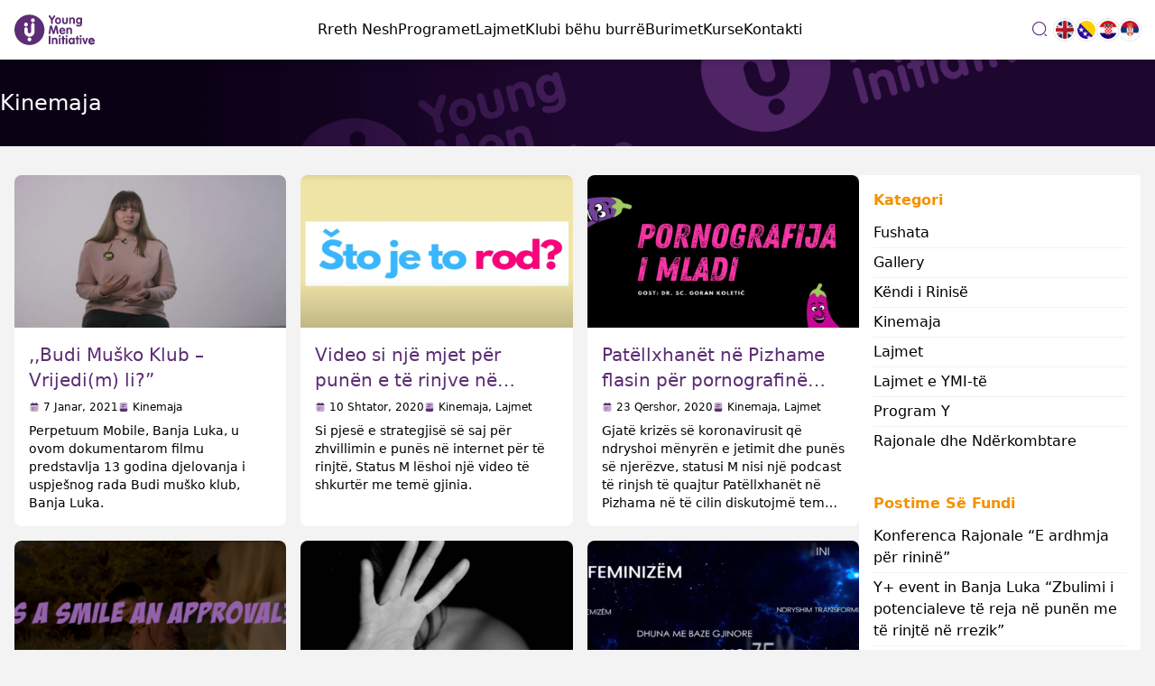

--- FILE ---
content_type: text/html; charset=UTF-8
request_url: https://youngmeninitiative.net/al/category/lajmet/video-al/
body_size: 14533
content:
<!DOCTYPE html>
<html lang="sq">

<head>
	<!-- Required meta tags -->

	<meta charset="UTF-8">
	<link rel="pingback" href="https://youngmeninitiative.net/xmlrpc.php">
	<meta name="viewport" content="width=device-width, initial-scale=1, shrink-to-fit=no" />
	<script src="https://cdn.tailwindcss.com?plugins=forms,typography,aspect-ratio,line-clamp"></script>
	<script>
		tailwind.config = {
			theme: {
				extend: {
					colors: {
						ymi: '#5C2D74',
						accent: '#F39200'
					}
				}
			}
		}
	</script>


	<!-- 	
	<link rel="stylesheet" href="https://youngmeninitiative.net/wp-content/themes/YMI-theme/css/owl.carousel.min.css">
	<link rel="stylesheet" href="https://youngmeninitiative.net/wp-content/themes/YMI-theme/css/owl.theme.default.min.css"> -->
	<title>Kinemaja &#8211; YMI</title>
<meta name='robots' content='max-image-preview:large' />
<link rel="alternate" href="https://youngmeninitiative.net/en/category/news/video-en/" hreflang="en" />
<link rel="alternate" href="https://youngmeninitiative.net/bs/category/vijesti-bs/video-bs/" hreflang="bs" />
<link rel="alternate" href="https://youngmeninitiative.net/hr/category/vijesti-hr/video-hr/" hreflang="hr" />
<link rel="alternate" href="https://youngmeninitiative.net/sr/category/vesti/video-sr/" hreflang="sr" />
<link rel="alternate" href="https://youngmeninitiative.net/al/category/lajmet/video-al/" hreflang="sq" />
<!-- Jetpack Site Verification Tags -->
<meta name="google-site-verification" content="pfdLEe-MDiHXXyN5WX6Ow9c6PncPRdaiHPPgTSTAyoA" />
<link rel='dns-prefetch' href='//cdnjs.cloudflare.com' />
<link rel='dns-prefetch' href='//secure.gravatar.com' />
<link rel='dns-prefetch' href='//www.googletagmanager.com' />
<link rel='dns-prefetch' href='//stats.wp.com' />
<link rel='dns-prefetch' href='//v0.wordpress.com' />
<link rel="alternate" type="application/rss+xml" title="YMI &raquo; Prurje për Kategorinë Kinemaja" href="https://youngmeninitiative.net/al/category/lajmet/video-al/feed/" />
<style id='wp-img-auto-sizes-contain-inline-css' type='text/css'>
img:is([sizes=auto i],[sizes^="auto," i]){contain-intrinsic-size:3000px 1500px}
/*# sourceURL=wp-img-auto-sizes-contain-inline-css */
</style>
<link rel='stylesheet' id='main-styles-css' href='https://youngmeninitiative.net/wp-content/themes/YMI-theme/style.css?ver=1.1' type='text/css' media='' />
<style id='wp-emoji-styles-inline-css' type='text/css'>

	img.wp-smiley, img.emoji {
		display: inline !important;
		border: none !important;
		box-shadow: none !important;
		height: 1em !important;
		width: 1em !important;
		margin: 0 0.07em !important;
		vertical-align: -0.1em !important;
		background: none !important;
		padding: 0 !important;
	}
/*# sourceURL=wp-emoji-styles-inline-css */
</style>
<link rel='stylesheet' id='wp-block-library-css' href='https://youngmeninitiative.net/wp-includes/css/dist/block-library/style.min.css?ver=6.9' type='text/css' media='all' />
<style id='wp-block-paragraph-inline-css' type='text/css'>
.is-small-text{font-size:.875em}.is-regular-text{font-size:1em}.is-large-text{font-size:2.25em}.is-larger-text{font-size:3em}.has-drop-cap:not(:focus):first-letter{float:left;font-size:8.4em;font-style:normal;font-weight:100;line-height:.68;margin:.05em .1em 0 0;text-transform:uppercase}body.rtl .has-drop-cap:not(:focus):first-letter{float:none;margin-left:.1em}p.has-drop-cap.has-background{overflow:hidden}:root :where(p.has-background){padding:1.25em 2.375em}:where(p.has-text-color:not(.has-link-color)) a{color:inherit}p.has-text-align-left[style*="writing-mode:vertical-lr"],p.has-text-align-right[style*="writing-mode:vertical-rl"]{rotate:180deg}
/*# sourceURL=https://youngmeninitiative.net/wp-includes/blocks/paragraph/style.min.css */
</style>
<style id='global-styles-inline-css' type='text/css'>
:root{--wp--preset--aspect-ratio--square: 1;--wp--preset--aspect-ratio--4-3: 4/3;--wp--preset--aspect-ratio--3-4: 3/4;--wp--preset--aspect-ratio--3-2: 3/2;--wp--preset--aspect-ratio--2-3: 2/3;--wp--preset--aspect-ratio--16-9: 16/9;--wp--preset--aspect-ratio--9-16: 9/16;--wp--preset--color--black: #000000;--wp--preset--color--cyan-bluish-gray: #abb8c3;--wp--preset--color--white: #ffffff;--wp--preset--color--pale-pink: #f78da7;--wp--preset--color--vivid-red: #cf2e2e;--wp--preset--color--luminous-vivid-orange: #ff6900;--wp--preset--color--luminous-vivid-amber: #fcb900;--wp--preset--color--light-green-cyan: #7bdcb5;--wp--preset--color--vivid-green-cyan: #00d084;--wp--preset--color--pale-cyan-blue: #8ed1fc;--wp--preset--color--vivid-cyan-blue: #0693e3;--wp--preset--color--vivid-purple: #9b51e0;--wp--preset--gradient--vivid-cyan-blue-to-vivid-purple: linear-gradient(135deg,rgb(6,147,227) 0%,rgb(155,81,224) 100%);--wp--preset--gradient--light-green-cyan-to-vivid-green-cyan: linear-gradient(135deg,rgb(122,220,180) 0%,rgb(0,208,130) 100%);--wp--preset--gradient--luminous-vivid-amber-to-luminous-vivid-orange: linear-gradient(135deg,rgb(252,185,0) 0%,rgb(255,105,0) 100%);--wp--preset--gradient--luminous-vivid-orange-to-vivid-red: linear-gradient(135deg,rgb(255,105,0) 0%,rgb(207,46,46) 100%);--wp--preset--gradient--very-light-gray-to-cyan-bluish-gray: linear-gradient(135deg,rgb(238,238,238) 0%,rgb(169,184,195) 100%);--wp--preset--gradient--cool-to-warm-spectrum: linear-gradient(135deg,rgb(74,234,220) 0%,rgb(151,120,209) 20%,rgb(207,42,186) 40%,rgb(238,44,130) 60%,rgb(251,105,98) 80%,rgb(254,248,76) 100%);--wp--preset--gradient--blush-light-purple: linear-gradient(135deg,rgb(255,206,236) 0%,rgb(152,150,240) 100%);--wp--preset--gradient--blush-bordeaux: linear-gradient(135deg,rgb(254,205,165) 0%,rgb(254,45,45) 50%,rgb(107,0,62) 100%);--wp--preset--gradient--luminous-dusk: linear-gradient(135deg,rgb(255,203,112) 0%,rgb(199,81,192) 50%,rgb(65,88,208) 100%);--wp--preset--gradient--pale-ocean: linear-gradient(135deg,rgb(255,245,203) 0%,rgb(182,227,212) 50%,rgb(51,167,181) 100%);--wp--preset--gradient--electric-grass: linear-gradient(135deg,rgb(202,248,128) 0%,rgb(113,206,126) 100%);--wp--preset--gradient--midnight: linear-gradient(135deg,rgb(2,3,129) 0%,rgb(40,116,252) 100%);--wp--preset--font-size--small: 13px;--wp--preset--font-size--medium: 20px;--wp--preset--font-size--large: 36px;--wp--preset--font-size--x-large: 42px;--wp--preset--spacing--20: 0.44rem;--wp--preset--spacing--30: 0.67rem;--wp--preset--spacing--40: 1rem;--wp--preset--spacing--50: 1.5rem;--wp--preset--spacing--60: 2.25rem;--wp--preset--spacing--70: 3.38rem;--wp--preset--spacing--80: 5.06rem;--wp--preset--shadow--natural: 6px 6px 9px rgba(0, 0, 0, 0.2);--wp--preset--shadow--deep: 12px 12px 50px rgba(0, 0, 0, 0.4);--wp--preset--shadow--sharp: 6px 6px 0px rgba(0, 0, 0, 0.2);--wp--preset--shadow--outlined: 6px 6px 0px -3px rgb(255, 255, 255), 6px 6px rgb(0, 0, 0);--wp--preset--shadow--crisp: 6px 6px 0px rgb(0, 0, 0);}:root :where(.is-layout-flow) > :first-child{margin-block-start: 0;}:root :where(.is-layout-flow) > :last-child{margin-block-end: 0;}:root :where(.is-layout-flow) > *{margin-block-start: 24px;margin-block-end: 0;}:root :where(.is-layout-constrained) > :first-child{margin-block-start: 0;}:root :where(.is-layout-constrained) > :last-child{margin-block-end: 0;}:root :where(.is-layout-constrained) > *{margin-block-start: 24px;margin-block-end: 0;}:root :where(.is-layout-flex){gap: 24px;}:root :where(.is-layout-grid){gap: 24px;}body .is-layout-flex{display: flex;}.is-layout-flex{flex-wrap: wrap;align-items: center;}.is-layout-flex > :is(*, div){margin: 0;}body .is-layout-grid{display: grid;}.is-layout-grid > :is(*, div){margin: 0;}.has-black-color{color: var(--wp--preset--color--black) !important;}.has-cyan-bluish-gray-color{color: var(--wp--preset--color--cyan-bluish-gray) !important;}.has-white-color{color: var(--wp--preset--color--white) !important;}.has-pale-pink-color{color: var(--wp--preset--color--pale-pink) !important;}.has-vivid-red-color{color: var(--wp--preset--color--vivid-red) !important;}.has-luminous-vivid-orange-color{color: var(--wp--preset--color--luminous-vivid-orange) !important;}.has-luminous-vivid-amber-color{color: var(--wp--preset--color--luminous-vivid-amber) !important;}.has-light-green-cyan-color{color: var(--wp--preset--color--light-green-cyan) !important;}.has-vivid-green-cyan-color{color: var(--wp--preset--color--vivid-green-cyan) !important;}.has-pale-cyan-blue-color{color: var(--wp--preset--color--pale-cyan-blue) !important;}.has-vivid-cyan-blue-color{color: var(--wp--preset--color--vivid-cyan-blue) !important;}.has-vivid-purple-color{color: var(--wp--preset--color--vivid-purple) !important;}.has-black-background-color{background-color: var(--wp--preset--color--black) !important;}.has-cyan-bluish-gray-background-color{background-color: var(--wp--preset--color--cyan-bluish-gray) !important;}.has-white-background-color{background-color: var(--wp--preset--color--white) !important;}.has-pale-pink-background-color{background-color: var(--wp--preset--color--pale-pink) !important;}.has-vivid-red-background-color{background-color: var(--wp--preset--color--vivid-red) !important;}.has-luminous-vivid-orange-background-color{background-color: var(--wp--preset--color--luminous-vivid-orange) !important;}.has-luminous-vivid-amber-background-color{background-color: var(--wp--preset--color--luminous-vivid-amber) !important;}.has-light-green-cyan-background-color{background-color: var(--wp--preset--color--light-green-cyan) !important;}.has-vivid-green-cyan-background-color{background-color: var(--wp--preset--color--vivid-green-cyan) !important;}.has-pale-cyan-blue-background-color{background-color: var(--wp--preset--color--pale-cyan-blue) !important;}.has-vivid-cyan-blue-background-color{background-color: var(--wp--preset--color--vivid-cyan-blue) !important;}.has-vivid-purple-background-color{background-color: var(--wp--preset--color--vivid-purple) !important;}.has-black-border-color{border-color: var(--wp--preset--color--black) !important;}.has-cyan-bluish-gray-border-color{border-color: var(--wp--preset--color--cyan-bluish-gray) !important;}.has-white-border-color{border-color: var(--wp--preset--color--white) !important;}.has-pale-pink-border-color{border-color: var(--wp--preset--color--pale-pink) !important;}.has-vivid-red-border-color{border-color: var(--wp--preset--color--vivid-red) !important;}.has-luminous-vivid-orange-border-color{border-color: var(--wp--preset--color--luminous-vivid-orange) !important;}.has-luminous-vivid-amber-border-color{border-color: var(--wp--preset--color--luminous-vivid-amber) !important;}.has-light-green-cyan-border-color{border-color: var(--wp--preset--color--light-green-cyan) !important;}.has-vivid-green-cyan-border-color{border-color: var(--wp--preset--color--vivid-green-cyan) !important;}.has-pale-cyan-blue-border-color{border-color: var(--wp--preset--color--pale-cyan-blue) !important;}.has-vivid-cyan-blue-border-color{border-color: var(--wp--preset--color--vivid-cyan-blue) !important;}.has-vivid-purple-border-color{border-color: var(--wp--preset--color--vivid-purple) !important;}.has-vivid-cyan-blue-to-vivid-purple-gradient-background{background: var(--wp--preset--gradient--vivid-cyan-blue-to-vivid-purple) !important;}.has-light-green-cyan-to-vivid-green-cyan-gradient-background{background: var(--wp--preset--gradient--light-green-cyan-to-vivid-green-cyan) !important;}.has-luminous-vivid-amber-to-luminous-vivid-orange-gradient-background{background: var(--wp--preset--gradient--luminous-vivid-amber-to-luminous-vivid-orange) !important;}.has-luminous-vivid-orange-to-vivid-red-gradient-background{background: var(--wp--preset--gradient--luminous-vivid-orange-to-vivid-red) !important;}.has-very-light-gray-to-cyan-bluish-gray-gradient-background{background: var(--wp--preset--gradient--very-light-gray-to-cyan-bluish-gray) !important;}.has-cool-to-warm-spectrum-gradient-background{background: var(--wp--preset--gradient--cool-to-warm-spectrum) !important;}.has-blush-light-purple-gradient-background{background: var(--wp--preset--gradient--blush-light-purple) !important;}.has-blush-bordeaux-gradient-background{background: var(--wp--preset--gradient--blush-bordeaux) !important;}.has-luminous-dusk-gradient-background{background: var(--wp--preset--gradient--luminous-dusk) !important;}.has-pale-ocean-gradient-background{background: var(--wp--preset--gradient--pale-ocean) !important;}.has-electric-grass-gradient-background{background: var(--wp--preset--gradient--electric-grass) !important;}.has-midnight-gradient-background{background: var(--wp--preset--gradient--midnight) !important;}.has-small-font-size{font-size: var(--wp--preset--font-size--small) !important;}.has-medium-font-size{font-size: var(--wp--preset--font-size--medium) !important;}.has-large-font-size{font-size: var(--wp--preset--font-size--large) !important;}.has-x-large-font-size{font-size: var(--wp--preset--font-size--x-large) !important;}
/*# sourceURL=global-styles-inline-css */
</style>

<style id='classic-theme-styles-inline-css' type='text/css'>
/*! This file is auto-generated */
.wp-block-button__link{color:#fff;background-color:#32373c;border-radius:9999px;box-shadow:none;text-decoration:none;padding:calc(.667em + 2px) calc(1.333em + 2px);font-size:1.125em}.wp-block-file__button{background:#32373c;color:#fff;text-decoration:none}
/*# sourceURL=/wp-includes/css/classic-themes.min.css */
</style>

<!-- Google tag (gtag.js) snippet added by Site Kit -->
<!-- Google Analytics snippet added by Site Kit -->
<script type="text/javascript" src="https://www.googletagmanager.com/gtag/js?id=GT-MR4MRRJ" id="google_gtagjs-js" async></script>
<script type="text/javascript" id="google_gtagjs-js-after">
/* <![CDATA[ */
window.dataLayer = window.dataLayer || [];function gtag(){dataLayer.push(arguments);}
gtag("set","linker",{"domains":["youngmeninitiative.net"]});
gtag("js", new Date());
gtag("set", "developer_id.dZTNiMT", true);
gtag("config", "GT-MR4MRRJ");
 window._googlesitekit = window._googlesitekit || {}; window._googlesitekit.throttledEvents = []; window._googlesitekit.gtagEvent = (name, data) => { var key = JSON.stringify( { name, data } ); if ( !! window._googlesitekit.throttledEvents[ key ] ) { return; } window._googlesitekit.throttledEvents[ key ] = true; setTimeout( () => { delete window._googlesitekit.throttledEvents[ key ]; }, 5 ); gtag( "event", name, { ...data, event_source: "site-kit" } ); }; 
//# sourceURL=google_gtagjs-js-after
/* ]]> */
</script>
<link rel="https://api.w.org/" href="https://youngmeninitiative.net/wp-json/" /><link rel="alternate" title="JSON" type="application/json" href="https://youngmeninitiative.net/wp-json/wp/v2/categories/124" /><link rel="EditURI" type="application/rsd+xml" title="RSD" href="https://youngmeninitiative.net/xmlrpc.php?rsd" />
<meta name="generator" content="WordPress 6.9" />
<meta name="generator" content="Site Kit by Google 1.170.0" />	<style>img#wpstats{display:none}</style>
		<meta name="description" content="Postime mbi Kinemaja shkruar nga dysko" />

<!-- Jetpack Open Graph Tags -->
<meta property="og:type" content="website" />
<meta property="og:title" content="Kinemaja &#8211; YMI" />
<meta property="og:url" content="https://youngmeninitiative.net/al/category/lajmet/video-al/" />
<meta property="og:site_name" content="YMI" />
<meta property="og:image" content="https://s0.wp.com/i/blank.jpg" />
<meta property="og:image:width" content="200" />
<meta property="og:image:height" content="200" />
<meta property="og:image:alt" content="" />
<meta property="og:locale" content="sq_AL" />
<meta property="og:locale:alternate" content="en_GB" />
<meta property="og:locale:alternate" content="bs_BA" />
<meta property="og:locale:alternate" content="hr_HR" />
<meta property="og:locale:alternate" content="sr_RS" />

<!-- End Jetpack Open Graph Tags -->
<link rel="icon" href="https://youngmeninitiative.net/wp-content/uploads/2020/05/Untitled-1.png" sizes="32x32" />
<link rel="icon" href="https://youngmeninitiative.net/wp-content/uploads/2020/05/Untitled-1.png" sizes="192x192" />
<link rel="apple-touch-icon" href="https://youngmeninitiative.net/wp-content/uploads/2020/05/Untitled-1.png" />
<meta name="msapplication-TileImage" content="https://youngmeninitiative.net/wp-content/uploads/2020/05/Untitled-1.png" />
		<style type="text/css" id="wp-custom-css">
			/* Adjust button */
	.custom-menu-button a{
		color: #ffffff;  		/* Text color */
		background-color: #602c74; 	/* Btn bg color */
		padding: 10px 10px; 		/* Space around text */
		border-radius: 3px; 		/* higher number = rounded corners */
		border: solid #000000 0px; 	/* Border color & thickness */
		max-height: 40px; 		/* Max height of button */
	}

/* Adjust icon */
	.custom-menu-button a:before{
		content: '🖊️'; 		/* Change icon here */
		margin-right:5px; 		/* space between icon & text on right */
	}

/* Adjust button on hover or remove the whole thing */
	.custom-menu-button a:hover{
		color: #ffffff; 		/* Hover color */
		background-color: #35a8ea; 	/* Btn hover bg color */
		border: solid #000 0px; 	/* Hover border color & thickness */
	}

/* Remove default hover on links*/
	.custom-menu-button:hover{
		text-decoration: none;
		color:#fff!important;
	}		</style>
		</head>

<body class="archive category category-video-al category-124 wp-embed-responsive wp-theme-YMI-theme">


	<header class="bg-white p-4 sticky z-10 top-0 drop-shadow-md">
		<div class="md:container md:mx-auto">
			<div class="flex flex-row gap-4 ">
				<a class="basis-1/2 sm:flex-none " href="/"><img src="https://youngmeninitiative.net/wp-content/themes/YMI-theme/img/logo.svg" alt="YMI" /></a>
				<div class="grow self-center">
					<ul id="menu-top-nav-sq" class="hidden mainmnu text-md  md:flex justify-center w-full gap-2 md:gap-8 "><li id="menu-item-2428" class="menu-item menu-item-type-post_type menu-item-object-page menu-item-has-children menu-item-2428"><a href="https://youngmeninitiative.net/al/rreth-nesh/">Rreth Nesh</a>
<ul class="sub-menu">
	<li id="menu-item-2439" class="menu-item menu-item-type-post_type menu-item-object-page menu-item-2439"><a href="https://youngmeninitiative.net/al/rreth-nesh/care-international-ne-ballkan/">CARE International në Ballkan</a></li>
	<li id="menu-item-9195" class="menu-item menu-item-type-post_type menu-item-object-page menu-item-9195"><a href="https://youngmeninitiative.net/al/rreth-nesh/zhvillimi-i-programit/">Zhvillimi i programit</a></li>
	<li id="menu-item-9194" class="menu-item menu-item-type-post_type menu-item-object-page menu-item-9194"><a href="https://youngmeninitiative.net/al/rreth-nesh/young-man-initiative/">Young Man Initiative</a></li>
	<li id="menu-item-6263" class="menu-item menu-item-type-post_type menu-item-object-page menu-item-6263"><a href="https://youngmeninitiative.net/al/rreth-nesh/partneret/">Partnerët tanë</a></li>
	<li id="menu-item-10801" class="menu-item menu-item-type-taxonomy menu-item-object-category menu-item-10801"><a href="https://youngmeninitiative.net/al/category/projektoj/">Projektoj</a></li>
</ul>
</li>
<li id="menu-item-9295" class="menu-item menu-item-type-post_type menu-item-object-page menu-item-9295"><a href="https://youngmeninitiative.net/al/programet/">Programet</a></li>
<li id="menu-item-2462" class="menu-item menu-item-type-post_type menu-item-object-page current_page_parent current-menu-ancestor current-menu-parent current_page_ancestor menu-item-has-children menu-item-2462"><a href="https://youngmeninitiative.net/al/lajmet/">Lajmet</a>
<ul class="sub-menu">
	<li id="menu-item-9190" class="menu-item menu-item-type-taxonomy menu-item-object-category menu-item-9190"><a href="https://youngmeninitiative.net/al/category/fushata/">Fushata</a></li>
	<li id="menu-item-9191" class="menu-item menu-item-type-post_type menu-item-object-page menu-item-9191"><a href="https://youngmeninitiative.net/al/future-for-youth-movement-al/">Future for Youth Movement</a></li>
	<li id="menu-item-9189" class="menu-item menu-item-type-taxonomy menu-item-object-category current-menu-item menu-item-9189"><a href="https://youngmeninitiative.net/al/category/lajmet/video-al/" aria-current="page">Kinemaja</a></li>
</ul>
</li>
<li id="menu-item-9311" class="menu-item menu-item-type-post_type menu-item-object-page menu-item-9311"><a href="https://youngmeninitiative.net/al/klubi-behu-burre/">Klubi bëhu burrë</a></li>
<li id="menu-item-2455" class="menu-item menu-item-type-post_type menu-item-object-page menu-item-2455"><a href="https://youngmeninitiative.net/al/resources-al/">Burimet</a></li>
<li id="menu-item-10299" class="menu-item menu-item-type-custom menu-item-object-custom menu-item-10299"><a href="https://edu.youngmeninitiative.net/sq/faqja-kryesore/">Kurse</a></li>
<li id="menu-item-2215" class="menu-item menu-item-type-post_type menu-item-object-page menu-item-2215"><a href="https://youngmeninitiative.net/al/na-kontaktoni/">Kontakti</a></li>
</ul>				</div>

				<form action="https://youngmeninitiative.net/al/" method="get" class="search flex justify-end gap-2 sm:flex-none ">
					<input type="text" name="s" id="search" placeholde="Kërko" />
					<button type="submit">search</button>
				</form>

				<div class="flex gap-2 sm:flex-none ">
					<a class="self-center" href="https://youngmeninitiative.net/en/2021/01/07/budi-musko-klub-vrijedim-li/"><img src="https://youngmeninitiative.net/wp-content/themes/YMI-theme/img/en.gif"  alt="" class="h-6 w-6 rounded-full border-2 ring ring-1 ring-gray-200	 hover:ring-ymi  border-white" /></a><a class="self-center" href="https://youngmeninitiative.net/bs/2021/01/07/budi-musko-klub-vrijedim-li-2/"><img src="https://youngmeninitiative.net/wp-content/themes/YMI-theme/img/bs.gif"  alt="" class="h-6 w-6 rounded-full border-2 ring ring-1 ring-gray-200	 hover:ring-ymi  border-white" /></a><a class="self-center" href="https://youngmeninitiative.net/hr/2021/01/07/budi-musko-klub-vrijedim-li-3/"><img src="https://youngmeninitiative.net/wp-content/themes/YMI-theme/img/hr.gif"  alt="" class="h-6 w-6 rounded-full border-2 ring ring-1 ring-gray-200	 hover:ring-ymi  border-white" /></a><a class="self-center" href="https://youngmeninitiative.net/sr/2021/01/07/budi-musko-klub-vrijedim-li-4/"><img src="https://youngmeninitiative.net/wp-content/themes/YMI-theme/img/sr.gif"  alt="" class="h-6 w-6 rounded-full border-2 ring ring-1 ring-gray-200	 hover:ring-ymi  border-white" /></a>				</div>

				<button class="flex-none md:hidden outline-none mobile-menu-button">
					<svg class=" w-6 h-6 text-gray-500 hover:text-green-500 " x-show="!showMenu" fill="none" stroke-linecap="round" stroke-linejoin="round" stroke-width="2" viewBox="0 0 24 24" stroke="currentColor">
						<path d="M4 6h16M4 12h16M4 18h16"></path>
					</svg>
				</button>
			</div>
		</div>
		<div class="hidden mobile-menu">
			<ul id="menu-top-nav-sq-1" class="secondary"><li class="menu-item menu-item-type-post_type menu-item-object-page menu-item-has-children menu-item-2428"><a href="https://youngmeninitiative.net/al/rreth-nesh/">Rreth Nesh</a>
<ul class="sub-menu">
	<li class="menu-item menu-item-type-post_type menu-item-object-page menu-item-2439"><a href="https://youngmeninitiative.net/al/rreth-nesh/care-international-ne-ballkan/">CARE International në Ballkan</a></li>
	<li class="menu-item menu-item-type-post_type menu-item-object-page menu-item-9195"><a href="https://youngmeninitiative.net/al/rreth-nesh/zhvillimi-i-programit/">Zhvillimi i programit</a></li>
	<li class="menu-item menu-item-type-post_type menu-item-object-page menu-item-9194"><a href="https://youngmeninitiative.net/al/rreth-nesh/young-man-initiative/">Young Man Initiative</a></li>
	<li class="menu-item menu-item-type-post_type menu-item-object-page menu-item-6263"><a href="https://youngmeninitiative.net/al/rreth-nesh/partneret/">Partnerët tanë</a></li>
	<li class="menu-item menu-item-type-taxonomy menu-item-object-category menu-item-10801"><a href="https://youngmeninitiative.net/al/category/projektoj/">Projektoj</a></li>
</ul>
</li>
<li class="menu-item menu-item-type-post_type menu-item-object-page menu-item-9295"><a href="https://youngmeninitiative.net/al/programet/">Programet</a></li>
<li class="menu-item menu-item-type-post_type menu-item-object-page current_page_parent current-menu-ancestor current-menu-parent current_page_ancestor menu-item-has-children menu-item-2462"><a href="https://youngmeninitiative.net/al/lajmet/">Lajmet</a>
<ul class="sub-menu">
	<li class="menu-item menu-item-type-taxonomy menu-item-object-category menu-item-9190"><a href="https://youngmeninitiative.net/al/category/fushata/">Fushata</a></li>
	<li class="menu-item menu-item-type-post_type menu-item-object-page menu-item-9191"><a href="https://youngmeninitiative.net/al/future-for-youth-movement-al/">Future for Youth Movement</a></li>
	<li class="menu-item menu-item-type-taxonomy menu-item-object-category current-menu-item menu-item-9189"><a href="https://youngmeninitiative.net/al/category/lajmet/video-al/" aria-current="page">Kinemaja</a></li>
</ul>
</li>
<li class="menu-item menu-item-type-post_type menu-item-object-page menu-item-9311"><a href="https://youngmeninitiative.net/al/klubi-behu-burre/">Klubi bëhu burrë</a></li>
<li class="menu-item menu-item-type-post_type menu-item-object-page menu-item-2455"><a href="https://youngmeninitiative.net/al/resources-al/">Burimet</a></li>
<li class="menu-item menu-item-type-custom menu-item-object-custom menu-item-10299"><a href="https://edu.youngmeninitiative.net/sq/faqja-kryesore/">Kurse</a></li>
<li class="menu-item menu-item-type-post_type menu-item-object-page menu-item-2215"><a href="https://youngmeninitiative.net/al/na-kontaktoni/">Kontakti</a></li>
</ul>		</div>
	</header>
			<header class="post">
			<div class="md:container md:mx-auto py-8">
				<!-- <span class="text-white/50 text-xs uppercase">7 Janar, 2021</span> -->
				<h1 class="text-white text-2xl">
										Kinemaja				</h1>
			</div>
		</header>
	
	<script>
		const btn = document.querySelector("button.mobile-menu-button");
		const menu = document.querySelector(".mobile-menu");

		btn.addEventListener("click", () => {
			menu.classList.toggle("hidden");
		});
	</script><div class="md:container md:mx-auto my-4">
	<div class="flex flex-col md:flex-row gap-4 p-4">
		<div class="basis-3/4">
							
				<div class="grid lg:grid-cols-3 gap-4">
											<div class="basis-1/4 rounded-lg bg-white hover:shadow-lg">
	<a href="https://youngmeninitiative.net/al/2021/01/07/budi-musko-klub-vrijedim-li-5/" class="block no-image rounded-t-lg mb-4 overflow-hidden bg-ymi aspect-w-16 aspect-h-9">
		<img width="430" height="268" src="https://youngmeninitiative.net/wp-content/uploads/2021/01/maxresdefault-1-430x268.jpg" class="attachment-thumbnail size-thumbnail wp-post-image" alt="" decoding="async" fetchpriority="high" srcset="https://youngmeninitiative.net/wp-content/uploads/2021/01/maxresdefault-1-430x268.jpg 430w, https://youngmeninitiative.net/wp-content/uploads/2021/01/maxresdefault-1-720x450.jpg 720w" sizes="(max-width: 430px) 100vw, 430px" data-attachment-id="7696" data-permalink="https://youngmeninitiative.net/en/2021/01/07/budi-musko-klub-vrijedim-li/maxresdefault-2/" data-orig-file="https://youngmeninitiative.net/wp-content/uploads/2021/01/maxresdefault-1.jpg" data-orig-size="1280,720" data-comments-opened="0" data-image-meta="{&quot;aperture&quot;:&quot;0&quot;,&quot;credit&quot;:&quot;&quot;,&quot;camera&quot;:&quot;&quot;,&quot;caption&quot;:&quot;&quot;,&quot;created_timestamp&quot;:&quot;0&quot;,&quot;copyright&quot;:&quot;&quot;,&quot;focal_length&quot;:&quot;0&quot;,&quot;iso&quot;:&quot;0&quot;,&quot;shutter_speed&quot;:&quot;0&quot;,&quot;title&quot;:&quot;&quot;,&quot;orientation&quot;:&quot;0&quot;}" data-image-title="maxresdefault" data-image-description="" data-image-caption="" data-medium-file="https://youngmeninitiative.net/wp-content/uploads/2021/01/maxresdefault-1-720x450.jpg" data-large-file="https://youngmeninitiative.net/wp-content/uploads/2021/01/maxresdefault-1-1024x576.jpg" />	</a>
	<h2 class="text-ymi text-xl px-4 line-clamp-2">
		<a href="https://youngmeninitiative.net/al/2021/01/07/budi-musko-klub-vrijedim-li-5/">,,Budi Muško Klub &#8211; Vrijedi(m) li?&#8221;</a>
	</h2>
	<span class="flex gap-4 items-center px-4 my-2 text-xs">
		<span class="date pl-4">7 Janar, 2021</span>
		<span class="category pl-4"><a href="https://youngmeninitiative.net/al/category/lajmet/video-al/" rel="category tag">Kinemaja</a></span>
	</span>
	<p class="mb-4 text-sm px-4 line-clamp-5">Perpetuum Mobile, Banja Luka, u ovom dokumentarom filmu predstavlja 13 godina djelovanja i uspješnog rada Budi muško klub, Banja Luka.</p>
</div>											<div class="basis-1/4 rounded-lg bg-white hover:shadow-lg">
	<a href="https://youngmeninitiative.net/al/2020/09/10/video-si-nje-mjet-per-punen-e-te-rinjve-ne-internet/" class="block no-image rounded-t-lg mb-4 overflow-hidden bg-ymi aspect-w-16 aspect-h-9">
		<img width="430" height="268" src="https://youngmeninitiative.net/wp-content/uploads/2020/09/Screenshot-2020-09-14-at-13.46.47-430x268.png" class="attachment-thumbnail size-thumbnail wp-post-image" alt="" decoding="async" srcset="https://youngmeninitiative.net/wp-content/uploads/2020/09/Screenshot-2020-09-14-at-13.46.47-430x268.png 430w, https://youngmeninitiative.net/wp-content/uploads/2020/09/Screenshot-2020-09-14-at-13.46.47-720x450.png 720w" sizes="(max-width: 430px) 100vw, 430px" data-attachment-id="7169" data-permalink="https://youngmeninitiative.net/en/2020/09/10/video-as-a-tool-for-online-youth-work/screenshot-2020-09-14-at-13-46-47/" data-orig-file="https://youngmeninitiative.net/wp-content/uploads/2020/09/Screenshot-2020-09-14-at-13.46.47.png" data-orig-size="1914,917" data-comments-opened="1" data-image-meta="{&quot;aperture&quot;:&quot;0&quot;,&quot;credit&quot;:&quot;&quot;,&quot;camera&quot;:&quot;&quot;,&quot;caption&quot;:&quot;&quot;,&quot;created_timestamp&quot;:&quot;0&quot;,&quot;copyright&quot;:&quot;&quot;,&quot;focal_length&quot;:&quot;0&quot;,&quot;iso&quot;:&quot;0&quot;,&quot;shutter_speed&quot;:&quot;0&quot;,&quot;title&quot;:&quot;&quot;,&quot;orientation&quot;:&quot;0&quot;}" data-image-title="Screenshot 2020-09-14 at 13.46.47" data-image-description="" data-image-caption="" data-medium-file="https://youngmeninitiative.net/wp-content/uploads/2020/09/Screenshot-2020-09-14-at-13.46.47-720x450.png" data-large-file="https://youngmeninitiative.net/wp-content/uploads/2020/09/Screenshot-2020-09-14-at-13.46.47-1024x491.png" />	</a>
	<h2 class="text-ymi text-xl px-4 line-clamp-2">
		<a href="https://youngmeninitiative.net/al/2020/09/10/video-si-nje-mjet-per-punen-e-te-rinjve-ne-internet/">Video si një mjet për punën e të rinjve në internet</a>
	</h2>
	<span class="flex gap-4 items-center px-4 my-2 text-xs">
		<span class="date pl-4">10 Shtator, 2020</span>
		<span class="category pl-4"><a href="https://youngmeninitiative.net/al/category/lajmet/video-al/" rel="category tag">Kinemaja</a>, <a href="https://youngmeninitiative.net/al/category/lajmet/" rel="category tag">Lajmet</a></span>
	</span>
	<p class="mb-4 text-sm px-4 line-clamp-5">Si pjesë e strategjisë së saj për zhvillimin e punës në internet për të rinjtë, Status M lëshoi një video të shkurtër me temë gjinia.</p>
</div>											<div class="basis-1/4 rounded-lg bg-white hover:shadow-lg">
	<a href="https://youngmeninitiative.net/al/2020/06/23/patellxhanet-ne-pizhame-flasin-per-pornografine-dhe-ndikimin-e-saj-tek-te-rinjt/" class="block no-image rounded-t-lg mb-4 overflow-hidden bg-ymi aspect-w-16 aspect-h-9">
		<img width="430" height="268" src="https://youngmeninitiative.net/wp-content/uploads/2020/06/Patlidžani-u-pidžami-430x268.png" class="attachment-thumbnail size-thumbnail wp-post-image" alt="" decoding="async" srcset="https://youngmeninitiative.net/wp-content/uploads/2020/06/Patlidžani-u-pidžami-430x268.png 430w, https://youngmeninitiative.net/wp-content/uploads/2020/06/Patlidžani-u-pidžami-720x450.png 720w" sizes="(max-width: 430px) 100vw, 430px" data-attachment-id="6796" data-permalink="https://youngmeninitiative.net/en/2020/06/23/eggplants-in-pajamas-talk-about-porn-and-its-impact-on-young-people/patlidzani-u-pidzami/" data-orig-file="https://youngmeninitiative.net/wp-content/uploads/2020/06/Patlidžani-u-pidžami.png" data-orig-size="1280,720" data-comments-opened="1" data-image-meta="{&quot;aperture&quot;:&quot;0&quot;,&quot;credit&quot;:&quot;&quot;,&quot;camera&quot;:&quot;&quot;,&quot;caption&quot;:&quot;&quot;,&quot;created_timestamp&quot;:&quot;0&quot;,&quot;copyright&quot;:&quot;&quot;,&quot;focal_length&quot;:&quot;0&quot;,&quot;iso&quot;:&quot;0&quot;,&quot;shutter_speed&quot;:&quot;0&quot;,&quot;title&quot;:&quot;&quot;,&quot;orientation&quot;:&quot;0&quot;}" data-image-title="Patlidžani-u-pidžami" data-image-description="" data-image-caption="" data-medium-file="https://youngmeninitiative.net/wp-content/uploads/2020/06/Patlidžani-u-pidžami-720x450.png" data-large-file="https://youngmeninitiative.net/wp-content/uploads/2020/06/Patlidžani-u-pidžami-1024x576.png" />	</a>
	<h2 class="text-ymi text-xl px-4 line-clamp-2">
		<a href="https://youngmeninitiative.net/al/2020/06/23/patellxhanet-ne-pizhame-flasin-per-pornografine-dhe-ndikimin-e-saj-tek-te-rinjt/">Patëllxhanët në Pizhame flasin për pornografinë dhe ndikimin e saj tek të rinjt</a>
	</h2>
	<span class="flex gap-4 items-center px-4 my-2 text-xs">
		<span class="date pl-4">23 Qershor, 2020</span>
		<span class="category pl-4"><a href="https://youngmeninitiative.net/al/category/lajmet/video-al/" rel="category tag">Kinemaja</a>, <a href="https://youngmeninitiative.net/al/category/lajmet/" rel="category tag">Lajmet</a></span>
	</span>
	<p class="mb-4 text-sm px-4 line-clamp-5">Gjatë krizës së koronavirusit që ndryshoi mënyrën e jetimit dhe punës së njerëzve, statusi M nisi një podcast të rinjsh të quajtur Patëllxhanët në Pizhama në të cilin diskutojmë tema të ndryshme që lidhen me krizën e koronës.</p>
</div>											<div class="basis-1/4 rounded-lg bg-white hover:shadow-lg">
	<a href="https://youngmeninitiative.net/al/2020/03/30/filmi-i-shkurter-can-i-kiss-you-qe-u-shpjegon-te-rinjve-pelqimin/" class="block no-image rounded-t-lg mb-4 overflow-hidden bg-ymi aspect-w-16 aspect-h-9">
		<img width="430" height="268" src="https://youngmeninitiative.net/wp-content/uploads/2020/03/Cover-1-430x268.png" class="attachment-thumbnail size-thumbnail wp-post-image" alt="" decoding="async" loading="lazy" srcset="https://youngmeninitiative.net/wp-content/uploads/2020/03/Cover-1-430x268.png 430w, https://youngmeninitiative.net/wp-content/uploads/2020/03/Cover-1-720x450.png 720w" sizes="auto, (max-width: 430px) 100vw, 430px" data-attachment-id="6344" data-permalink="https://youngmeninitiative.net/en/2020/03/30/can-i-kiss-you-a-short-film-that-explains-the-consent-to-young-people/cover-1/" data-orig-file="https://youngmeninitiative.net/wp-content/uploads/2020/03/Cover-1.png" data-orig-size="1207,586" data-comments-opened="1" data-image-meta="{&quot;aperture&quot;:&quot;0&quot;,&quot;credit&quot;:&quot;&quot;,&quot;camera&quot;:&quot;&quot;,&quot;caption&quot;:&quot;&quot;,&quot;created_timestamp&quot;:&quot;0&quot;,&quot;copyright&quot;:&quot;&quot;,&quot;focal_length&quot;:&quot;0&quot;,&quot;iso&quot;:&quot;0&quot;,&quot;shutter_speed&quot;:&quot;0&quot;,&quot;title&quot;:&quot;&quot;,&quot;orientation&quot;:&quot;0&quot;}" data-image-title="Cover-1" data-image-description="" data-image-caption="" data-medium-file="https://youngmeninitiative.net/wp-content/uploads/2020/03/Cover-1-720x450.png" data-large-file="https://youngmeninitiative.net/wp-content/uploads/2020/03/Cover-1-1024x497.png" />	</a>
	<h2 class="text-ymi text-xl px-4 line-clamp-2">
		<a href="https://youngmeninitiative.net/al/2020/03/30/filmi-i-shkurter-can-i-kiss-you-qe-u-shpjegon-te-rinjve-pelqimin/">“Filmi i shkurtër “Can I Kiss You” që u shpjegon të rinjve pëlqimin</a>
	</h2>
	<span class="flex gap-4 items-center px-4 my-2 text-xs">
		<span class="date pl-4">30 Mars, 2020</span>
		<span class="category pl-4"><a href="https://youngmeninitiative.net/al/category/lajmet/video-al/" rel="category tag">Kinemaja</a>, <a href="https://youngmeninitiative.net/al/category/lajmet/" rel="category tag">Lajmet</a></span>
	</span>
	<p class="mb-4 text-sm px-4 line-clamp-5">Këtu është videoja &#8220;Can I Kiss You” e cila synon t&#8217;u shpjegojë më mirë të rinjve dhe të rejave se çfarë është pëlqimi dhe t&#8217;i inkurajojë ata të krijojnë interaksionet e tyre përmes komenteve, shpërndarjeve dhe pyetjeve. </p>
</div>											<div class="basis-1/4 rounded-lg bg-white hover:shadow-lg">
	<a href="https://youngmeninitiative.net/al/2019/05/07/care-young-men-initiative-5/" class="block no-image rounded-t-lg mb-4 overflow-hidden bg-ymi aspect-w-16 aspect-h-9">
		<img width="430" height="268" src="https://youngmeninitiative.net/wp-content/uploads/2019/05/CARE-INICIJATIVA-MLADICA-NA-ZAPADNOM-BALKANU_ENG-VERZIJA_1_Moment-430x268.jpg" class="attachment-thumbnail size-thumbnail wp-post-image" alt="" decoding="async" loading="lazy" srcset="https://youngmeninitiative.net/wp-content/uploads/2019/05/CARE-INICIJATIVA-MLADICA-NA-ZAPADNOM-BALKANU_ENG-VERZIJA_1_Moment-430x268.jpg 430w, https://youngmeninitiative.net/wp-content/uploads/2019/05/CARE-INICIJATIVA-MLADICA-NA-ZAPADNOM-BALKANU_ENG-VERZIJA_1_Moment-720x450.jpg 720w" sizes="auto, (max-width: 430px) 100vw, 430px" data-attachment-id="5365" data-permalink="https://youngmeninitiative.net/en/2019/05/07/care-young-men-initiative/care-inicijativa-mladica-na-zapadnom-balkanu_eng-verzija_1_moment/" data-orig-file="https://youngmeninitiative.net/wp-content/uploads/2019/05/CARE-INICIJATIVA-MLADICA-NA-ZAPADNOM-BALKANU_ENG-VERZIJA_1_Moment.jpg" data-orig-size="1920,1080" data-comments-opened="1" data-image-meta="{&quot;aperture&quot;:&quot;0&quot;,&quot;credit&quot;:&quot;&quot;,&quot;camera&quot;:&quot;&quot;,&quot;caption&quot;:&quot;&quot;,&quot;created_timestamp&quot;:&quot;1556753773&quot;,&quot;copyright&quot;:&quot;&quot;,&quot;focal_length&quot;:&quot;0&quot;,&quot;iso&quot;:&quot;0&quot;,&quot;shutter_speed&quot;:&quot;0&quot;,&quot;title&quot;:&quot;&quot;,&quot;orientation&quot;:&quot;0&quot;}" data-image-title="CARE &amp;#8211; INICIJATIVA MLADICA NA ZAPADNOM BALKANU_ENG VERZIJA_1_Moment" data-image-description="" data-image-caption="" data-medium-file="https://youngmeninitiative.net/wp-content/uploads/2019/05/CARE-INICIJATIVA-MLADICA-NA-ZAPADNOM-BALKANU_ENG-VERZIJA_1_Moment-720x450.jpg" data-large-file="https://youngmeninitiative.net/wp-content/uploads/2019/05/CARE-INICIJATIVA-MLADICA-NA-ZAPADNOM-BALKANU_ENG-VERZIJA_1_Moment-1024x576.jpg" />	</a>
	<h2 class="text-ymi text-xl px-4 line-clamp-2">
		<a href="https://youngmeninitiative.net/al/2019/05/07/care-young-men-initiative-5/">Care: Young Men Initiative</a>
	</h2>
	<span class="flex gap-4 items-center px-4 my-2 text-xs">
		<span class="date pl-4">7 Maj, 2019</span>
		<span class="category pl-4"><a href="https://youngmeninitiative.net/al/category/lajmet/video-al/" rel="category tag">Kinemaja</a>, <a href="https://youngmeninitiative.net/al/category/lajmet/lajmet-e-ymi-te/" rel="category tag">Lajmet e YMI-të</a></span>
	</span>
	<p class="mb-4 text-sm px-4 line-clamp-5"></p>
</div>											<div class="basis-1/4 rounded-lg bg-white hover:shadow-lg">
	<a href="https://youngmeninitiative.net/al/2017/12/14/shpjegim-terminologjie/" class="block no-image rounded-t-lg mb-4 overflow-hidden bg-ymi aspect-w-16 aspect-h-9">
		<img width="430" height="268" src="https://youngmeninitiative.net/wp-content/uploads/2017/12/Screen-Shot-2017-12-14-at-09.56.54-430x268.png" class="attachment-thumbnail size-thumbnail wp-post-image" alt="" decoding="async" loading="lazy" srcset="https://youngmeninitiative.net/wp-content/uploads/2017/12/Screen-Shot-2017-12-14-at-09.56.54-430x268.png 430w, https://youngmeninitiative.net/wp-content/uploads/2017/12/Screen-Shot-2017-12-14-at-09.56.54-720x450.png 720w" sizes="auto, (max-width: 430px) 100vw, 430px" data-attachment-id="3743" data-permalink="https://youngmeninitiative.net/al/2017/12/14/shpjegim-terminologjie/screen-shot-2017-12-14-at-09-56-54/" data-orig-file="https://youngmeninitiative.net/wp-content/uploads/2017/12/Screen-Shot-2017-12-14-at-09.56.54.png" data-orig-size="1440,775" data-comments-opened="1" data-image-meta="{&quot;aperture&quot;:&quot;0&quot;,&quot;credit&quot;:&quot;&quot;,&quot;camera&quot;:&quot;&quot;,&quot;caption&quot;:&quot;&quot;,&quot;created_timestamp&quot;:&quot;0&quot;,&quot;copyright&quot;:&quot;&quot;,&quot;focal_length&quot;:&quot;0&quot;,&quot;iso&quot;:&quot;0&quot;,&quot;shutter_speed&quot;:&quot;0&quot;,&quot;title&quot;:&quot;&quot;,&quot;orientation&quot;:&quot;0&quot;}" data-image-title="Screen Shot 2017-12-14 at 09.56.54" data-image-description="" data-image-caption="" data-medium-file="https://youngmeninitiative.net/wp-content/uploads/2017/12/Screen-Shot-2017-12-14-at-09.56.54-720x450.png" data-large-file="https://youngmeninitiative.net/wp-content/uploads/2017/12/Screen-Shot-2017-12-14-at-09.56.54-1024x551.png" />	</a>
	<h2 class="text-ymi text-xl px-4 line-clamp-2">
		<a href="https://youngmeninitiative.net/al/2017/12/14/shpjegim-terminologjie/">Shpjegim terminologjie</a>
	</h2>
	<span class="flex gap-4 items-center px-4 my-2 text-xs">
		<span class="date pl-4">14 Dhjetor, 2017</span>
		<span class="category pl-4"><a href="https://youngmeninitiative.net/al/category/lajmet/video-al/" rel="category tag">Kinemaja</a></span>
	</span>
	<p class="mb-4 text-sm px-4 line-clamp-5">Në kuader të 16 ditëve të aktivizmit, Qendra &#8220;ACT for SOCIETY&#8221; me mbështetjen e CARE International Balkans, realizoi videon në të cilën shpjegohen disa nga termat më të hasur në lidhje me barazinë gjinore dhe ekstremizmin e dhunshëm.</p>
</div>											<div class="basis-1/4 rounded-lg bg-white hover:shadow-lg">
	<a href="https://youngmeninitiative.net/al/2017/11/29/super-dad-darko-from-banja-luka/" class="block no-image rounded-t-lg mb-4 overflow-hidden bg-ymi aspect-w-16 aspect-h-9">
		<img width="430" height="268" src="https://youngmeninitiative.net/wp-content/uploads/2017/11/super-tata-darko-430x268.jpg" class="attachment-thumbnail size-thumbnail wp-post-image" alt="" decoding="async" loading="lazy" srcset="https://youngmeninitiative.net/wp-content/uploads/2017/11/super-tata-darko-430x268.jpg 430w, https://youngmeninitiative.net/wp-content/uploads/2017/11/super-tata-darko-720x450.jpg 720w" sizes="auto, (max-width: 430px) 100vw, 430px" data-attachment-id="3693" data-permalink="https://youngmeninitiative.net/hr/2017/11/29/super-tata-darko-iz-banja-luke-2/super-tata-darko/" data-orig-file="https://youngmeninitiative.net/wp-content/uploads/2017/11/super-tata-darko.jpg" data-orig-size="1920,1078" data-comments-opened="1" data-image-meta="{&quot;aperture&quot;:&quot;0&quot;,&quot;credit&quot;:&quot;&quot;,&quot;camera&quot;:&quot;&quot;,&quot;caption&quot;:&quot;&quot;,&quot;created_timestamp&quot;:&quot;0&quot;,&quot;copyright&quot;:&quot;&quot;,&quot;focal_length&quot;:&quot;0&quot;,&quot;iso&quot;:&quot;0&quot;,&quot;shutter_speed&quot;:&quot;0&quot;,&quot;title&quot;:&quot;&quot;,&quot;orientation&quot;:&quot;0&quot;}" data-image-title="super-tata-darko" data-image-description="" data-image-caption="" data-medium-file="https://youngmeninitiative.net/wp-content/uploads/2017/11/super-tata-darko-720x450.jpg" data-large-file="https://youngmeninitiative.net/wp-content/uploads/2017/11/super-tata-darko-1024x575.jpg" />	</a>
	<h2 class="text-ymi text-xl px-4 line-clamp-2">
		<a href="https://youngmeninitiative.net/al/2017/11/29/super-dad-darko-from-banja-luka/">Super Dad: Darko from Banja Luka</a>
	</h2>
	<span class="flex gap-4 items-center px-4 my-2 text-xs">
		<span class="date pl-4">29 Nëntor, 2017</span>
		<span class="category pl-4"><a href="https://youngmeninitiative.net/al/category/lajmet/video-al/" rel="category tag">Kinemaja</a>, <a href="https://youngmeninitiative.net/al/category/lajmet/rajonale-dhe-nderkombtare/" rel="category tag">Rajonale dhe Ndërkombtare</a></span>
	</span>
	<p class="mb-4 text-sm px-4 line-clamp-5"></p>
</div>											<div class="basis-1/4 rounded-lg bg-white hover:shadow-lg">
	<a href="https://youngmeninitiative.net/al/2017/04/09/program-y-promo-4/" class="block no-image rounded-t-lg mb-4 overflow-hidden bg-ymi aspect-w-16 aspect-h-9">
		<img width="430" height="268" src="https://youngmeninitiative.net/wp-content/uploads/2017/10/aa-430x268.jpg" class="attachment-thumbnail size-thumbnail wp-post-image" alt="" decoding="async" loading="lazy" srcset="https://youngmeninitiative.net/wp-content/uploads/2017/10/aa-430x268.jpg 430w, https://youngmeninitiative.net/wp-content/uploads/2017/10/aa-720x450.jpg 720w" sizes="auto, (max-width: 430px) 100vw, 430px" data-attachment-id="2958" data-permalink="https://youngmeninitiative.net/en/2017/04/09/program-y-promo/aa-2/" data-orig-file="https://youngmeninitiative.net/wp-content/uploads/2017/10/aa.jpg" data-orig-size="1920,1078" data-comments-opened="1" data-image-meta="{&quot;aperture&quot;:&quot;0&quot;,&quot;credit&quot;:&quot;&quot;,&quot;camera&quot;:&quot;&quot;,&quot;caption&quot;:&quot;&quot;,&quot;created_timestamp&quot;:&quot;0&quot;,&quot;copyright&quot;:&quot;&quot;,&quot;focal_length&quot;:&quot;0&quot;,&quot;iso&quot;:&quot;0&quot;,&quot;shutter_speed&quot;:&quot;0&quot;,&quot;title&quot;:&quot;&quot;,&quot;orientation&quot;:&quot;0&quot;}" data-image-title="aa" data-image-description="" data-image-caption="" data-medium-file="https://youngmeninitiative.net/wp-content/uploads/2017/10/aa-720x450.jpg" data-large-file="https://youngmeninitiative.net/wp-content/uploads/2017/10/aa-1024x575.jpg" />	</a>
	<h2 class="text-ymi text-xl px-4 line-clamp-2">
		<a href="https://youngmeninitiative.net/al/2017/04/09/program-y-promo-4/">Program Y promo</a>
	</h2>
	<span class="flex gap-4 items-center px-4 my-2 text-xs">
		<span class="date pl-4">9 Prill, 2017</span>
		<span class="category pl-4"><a href="https://youngmeninitiative.net/al/category/lajmet/video-al/" rel="category tag">Kinemaja</a>, <a href="https://youngmeninitiative.net/al/category/lajmet/rajonale-dhe-nderkombtare/" rel="category tag">Rajonale dhe Ndërkombtare</a></span>
	</span>
	<p class="mb-4 text-sm px-4 line-clamp-5"></p>
</div>											<div class="basis-1/4 rounded-lg bg-white hover:shadow-lg">
	<a href="https://youngmeninitiative.net/al/2017/03/23/predstava-muskarcine-u-mostaru-4/" class="block no-image rounded-t-lg mb-4 overflow-hidden bg-ymi aspect-w-16 aspect-h-9">
		<img width="430" height="268" src="https://youngmeninitiative.net/wp-content/uploads/2017/03/Untitled-1-1-430x268.jpg" class="attachment-thumbnail size-thumbnail wp-post-image" alt="" decoding="async" loading="lazy" srcset="https://youngmeninitiative.net/wp-content/uploads/2017/03/Untitled-1-1-430x268.jpg 430w, https://youngmeninitiative.net/wp-content/uploads/2017/03/Untitled-1-1-720x450.jpg 720w" sizes="auto, (max-width: 430px) 100vw, 430px" data-attachment-id="4044" data-permalink="https://youngmeninitiative.net/bs/2017/03/23/predstava-muskarcine-u-mostaru/untitled-1-5/" data-orig-file="https://youngmeninitiative.net/wp-content/uploads/2017/03/Untitled-1-1.jpg" data-orig-size="1489,885" data-comments-opened="1" data-image-meta="{&quot;aperture&quot;:&quot;0&quot;,&quot;credit&quot;:&quot;&quot;,&quot;camera&quot;:&quot;&quot;,&quot;caption&quot;:&quot;&quot;,&quot;created_timestamp&quot;:&quot;0&quot;,&quot;copyright&quot;:&quot;&quot;,&quot;focal_length&quot;:&quot;0&quot;,&quot;iso&quot;:&quot;0&quot;,&quot;shutter_speed&quot;:&quot;0&quot;,&quot;title&quot;:&quot;&quot;,&quot;orientation&quot;:&quot;0&quot;}" data-image-title="Untitled-1" data-image-description="" data-image-caption="" data-medium-file="https://youngmeninitiative.net/wp-content/uploads/2017/03/Untitled-1-1-720x450.jpg" data-large-file="https://youngmeninitiative.net/wp-content/uploads/2017/03/Untitled-1-1-1024x609.jpg" />	</a>
	<h2 class="text-ymi text-xl px-4 line-clamp-2">
		<a href="https://youngmeninitiative.net/al/2017/03/23/predstava-muskarcine-u-mostaru-4/">Predstava Muškarčine u Mostaru</a>
	</h2>
	<span class="flex gap-4 items-center px-4 my-2 text-xs">
		<span class="date pl-4">23 Mars, 2017</span>
		<span class="category pl-4"><a href="https://youngmeninitiative.net/al/category/lajmet/video-al/" rel="category tag">Kinemaja</a>, <a href="https://youngmeninitiative.net/al/category/lajmet/lajmet-e-ymi-te/" rel="category tag">Lajmet e YMI-të</a></span>
	</span>
	<p class="mb-4 text-sm px-4 line-clamp-5">&nbsp;</p>
</div>											<div class="basis-1/4 rounded-lg bg-white hover:shadow-lg">
	<a href="https://youngmeninitiative.net/al/2016/12/17/dear-daddy-3/" class="block no-image rounded-t-lg mb-4 overflow-hidden bg-ymi aspect-w-16 aspect-h-9">
		<img width="430" height="268" src="https://youngmeninitiative.net/wp-content/uploads/2016/12/dear-dad-430x268.jpg" class="attachment-thumbnail size-thumbnail wp-post-image" alt="" decoding="async" loading="lazy" srcset="https://youngmeninitiative.net/wp-content/uploads/2016/12/dear-dad-430x268.jpg 430w, https://youngmeninitiative.net/wp-content/uploads/2016/12/dear-dad-720x450.jpg 720w" sizes="auto, (max-width: 430px) 100vw, 430px" data-attachment-id="2925" data-permalink="https://youngmeninitiative.net/bs/2016/12/17/video-dragi-tata/dear-dad/" data-orig-file="https://youngmeninitiative.net/wp-content/uploads/2016/12/dear-dad.jpg" data-orig-size="1920,1070" data-comments-opened="1" data-image-meta="{&quot;aperture&quot;:&quot;0&quot;,&quot;credit&quot;:&quot;&quot;,&quot;camera&quot;:&quot;&quot;,&quot;caption&quot;:&quot;&quot;,&quot;created_timestamp&quot;:&quot;0&quot;,&quot;copyright&quot;:&quot;&quot;,&quot;focal_length&quot;:&quot;0&quot;,&quot;iso&quot;:&quot;0&quot;,&quot;shutter_speed&quot;:&quot;0&quot;,&quot;title&quot;:&quot;&quot;,&quot;orientation&quot;:&quot;0&quot;}" data-image-title="dear-dad" data-image-description="" data-image-caption="" data-medium-file="https://youngmeninitiative.net/wp-content/uploads/2016/12/dear-dad-720x450.jpg" data-large-file="https://youngmeninitiative.net/wp-content/uploads/2016/12/dear-dad-1024x571.jpg" />	</a>
	<h2 class="text-ymi text-xl px-4 line-clamp-2">
		<a href="https://youngmeninitiative.net/al/2016/12/17/dear-daddy-3/">Dear daddy</a>
	</h2>
	<span class="flex gap-4 items-center px-4 my-2 text-xs">
		<span class="date pl-4">17 Dhjetor, 2016</span>
		<span class="category pl-4"><a href="https://youngmeninitiative.net/al/category/lajmet/video-al/" rel="category tag">Kinemaja</a>, <a href="https://youngmeninitiative.net/al/category/lajmet/lajmet-e-ymi-te/" rel="category tag">Lajmet e YMI-të</a></span>
	</span>
	<p class="mb-4 text-sm px-4 line-clamp-5">Within our &#8220;Super Dad&#8221; campaign we have done adaptation and voice-over on Serbian of &#8220;Dear daddy&#8221; video, a very strong and emotional short film, developed by CARE Norway, that sends a strong message about the problem of violence against women and the need for prevention from an early age. This video has set a record [&hellip;]</p>
</div>											<div class="basis-1/4 rounded-lg bg-white hover:shadow-lg">
	<a href="https://youngmeninitiative.net/al/2016/10/28/super-dad-photo-exhibiton-and-promotion-of-new-publication-daddy-youre-here-3/" class="block no-image rounded-t-lg mb-4 overflow-hidden bg-ymi aspect-w-16 aspect-h-9">
		<img width="430" height="268" src="https://youngmeninitiative.net/wp-content/uploads/2016/10/02-430x268.jpg" class="attachment-thumbnail size-thumbnail wp-post-image" alt="" decoding="async" loading="lazy" srcset="https://youngmeninitiative.net/wp-content/uploads/2016/10/02-430x268.jpg 430w, https://youngmeninitiative.net/wp-content/uploads/2016/10/02-720x450.jpg 720w" sizes="auto, (max-width: 430px) 100vw, 430px" data-attachment-id="3016" data-permalink="https://youngmeninitiative.net/bs/2016/10/28/super-tata-izlozba-fotografija-i-promocija-nove-publikacije-tata-ti-si-tu/attachment/02/" data-orig-file="https://youngmeninitiative.net/wp-content/uploads/2016/10/02.jpg" data-orig-size="1000,667" data-comments-opened="1" data-image-meta="{&quot;aperture&quot;:&quot;2.8&quot;,&quot;credit&quot;:&quot;&quot;,&quot;camera&quot;:&quot;NIKON D7100&quot;,&quot;caption&quot;:&quot;&quot;,&quot;created_timestamp&quot;:&quot;1412200354&quot;,&quot;copyright&quot;:&quot;&quot;,&quot;focal_length&quot;:&quot;17&quot;,&quot;iso&quot;:&quot;560&quot;,&quot;shutter_speed&quot;:&quot;0.016666666666667&quot;,&quot;title&quot;:&quot;&quot;,&quot;orientation&quot;:&quot;1&quot;}" data-image-title="02" data-image-description="" data-image-caption="" data-medium-file="https://youngmeninitiative.net/wp-content/uploads/2016/10/02-720x450.jpg" data-large-file="https://youngmeninitiative.net/wp-content/uploads/2016/10/02.jpg" />	</a>
	<h2 class="text-ymi text-xl px-4 line-clamp-2">
		<a href="https://youngmeninitiative.net/al/2016/10/28/super-dad-photo-exhibiton-and-promotion-of-new-publication-daddy-youre-here-3/">SUPER DAD &#8211; Photo exhibiton and promotion of new publication &#8220;Daddy, you&#8217;re here&#8221;</a>
	</h2>
	<span class="flex gap-4 items-center px-4 my-2 text-xs">
		<span class="date pl-4">28 Tetor, 2016</span>
		<span class="category pl-4"><a href="https://youngmeninitiative.net/al/category/lajmet/video-al/" rel="category tag">Kinemaja</a>, <a href="https://youngmeninitiative.net/al/category/lajmet/rajonale-dhe-nderkombtare/" rel="category tag">Rajonale dhe Ndërkombtare</a></span>
	</span>
	<p class="mb-4 text-sm px-4 line-clamp-5">Center E8 has organized a 2-in-1 SUPER DAD event on 28th October in Belgrade &#8211; opening of the photographic exhibition on the theme of active, engaged, gender equal, non-violent and responsible fatherhood, as well as promotion of the new publication on the theme of fatherhood &#8220;Dad, you&#8217;re here&#8221; by the author Tamara Skrozza.</p>
</div>											<div class="basis-1/4 rounded-lg bg-white hover:shadow-lg">
	<a href="https://youngmeninitiative.net/al/2016/08/19/about-verbal-violence-and-peer-pressure-3/" class="block no-image rounded-t-lg mb-4 overflow-hidden bg-ymi aspect-w-16 aspect-h-9">
		<img width="430" height="228" src="https://youngmeninitiative.net/wp-content/uploads/2016/08/384-430x228.jpg" class="attachment-thumbnail size-thumbnail wp-post-image" alt="" decoding="async" loading="lazy" data-attachment-id="3178" data-permalink="https://youngmeninitiative.net/bs/2016/08/19/o-verbalnom-nasilju-i-vrsnjackom-pritisku/attachment/384/" data-orig-file="https://youngmeninitiative.net/wp-content/uploads/2016/08/384.jpg" data-orig-size="520,228" data-comments-opened="1" data-image-meta="{&quot;aperture&quot;:&quot;0&quot;,&quot;credit&quot;:&quot;&quot;,&quot;camera&quot;:&quot;&quot;,&quot;caption&quot;:&quot;&quot;,&quot;created_timestamp&quot;:&quot;0&quot;,&quot;copyright&quot;:&quot;&quot;,&quot;focal_length&quot;:&quot;0&quot;,&quot;iso&quot;:&quot;0&quot;,&quot;shutter_speed&quot;:&quot;0&quot;,&quot;title&quot;:&quot;&quot;,&quot;orientation&quot;:&quot;0&quot;}" data-image-title="384" data-image-description="" data-image-caption="" data-medium-file="https://youngmeninitiative.net/wp-content/uploads/2016/08/384.jpg" data-large-file="https://youngmeninitiative.net/wp-content/uploads/2016/08/384.jpg" />	</a>
	<h2 class="text-ymi text-xl px-4 line-clamp-2">
		<a href="https://youngmeninitiative.net/al/2016/08/19/about-verbal-violence-and-peer-pressure-3/">About verbal violence and peer pressure</a>
	</h2>
	<span class="flex gap-4 items-center px-4 my-2 text-xs">
		<span class="date pl-4">19 Gusht, 2016</span>
		<span class="category pl-4"><a href="https://youngmeninitiative.net/al/category/lajmet/video-al/" rel="category tag">Kinemaja</a>, <a href="https://youngmeninitiative.net/al/category/lajmet/lajmet-e-ymi-te/" rel="category tag">Lajmet e YMI-të</a></span>
	</span>
	<p class="mb-4 text-sm px-4 line-clamp-5">Members of the Be a Man Club Mostar as part of the campaign &#8220;React as Human&#8221; continue with video clips that speak of violence and aim to encourage young people to act against violence –react as human. This week, they made a video clip that speaks about the verbal violence and peer pressure.</p>
</div>											<div class="basis-1/4 rounded-lg bg-white hover:shadow-lg">
	<a href="https://youngmeninitiative.net/al/2016/08/17/do-we-know-what-is-cyber-violence-3/" class="block no-image rounded-t-lg mb-4 overflow-hidden bg-ymi aspect-w-16 aspect-h-9">
		<img width="430" height="228" src="https://youngmeninitiative.net/wp-content/uploads/2016/08/382-430x228.jpg" class="attachment-thumbnail size-thumbnail wp-post-image" alt="" decoding="async" loading="lazy" data-attachment-id="3071" data-permalink="https://youngmeninitiative.net/bs/2016/08/17/znamo-li-sta-je-to-cyber-nasilje/attachment/382/" data-orig-file="https://youngmeninitiative.net/wp-content/uploads/2016/08/382.jpg" data-orig-size="520,228" data-comments-opened="1" data-image-meta="{&quot;aperture&quot;:&quot;0&quot;,&quot;credit&quot;:&quot;&quot;,&quot;camera&quot;:&quot;&quot;,&quot;caption&quot;:&quot;&quot;,&quot;created_timestamp&quot;:&quot;0&quot;,&quot;copyright&quot;:&quot;&quot;,&quot;focal_length&quot;:&quot;0&quot;,&quot;iso&quot;:&quot;0&quot;,&quot;shutter_speed&quot;:&quot;0&quot;,&quot;title&quot;:&quot;&quot;,&quot;orientation&quot;:&quot;0&quot;}" data-image-title="382" data-image-description="" data-image-caption="" data-medium-file="https://youngmeninitiative.net/wp-content/uploads/2016/08/382.jpg" data-large-file="https://youngmeninitiative.net/wp-content/uploads/2016/08/382.jpg" />	</a>
	<h2 class="text-ymi text-xl px-4 line-clamp-2">
		<a href="https://youngmeninitiative.net/al/2016/08/17/do-we-know-what-is-cyber-violence-3/">Do we know what is cyber violence?</a>
	</h2>
	<span class="flex gap-4 items-center px-4 my-2 text-xs">
		<span class="date pl-4">17 Gusht, 2016</span>
		<span class="category pl-4"><a href="https://youngmeninitiative.net/al/category/lajmet/video-al/" rel="category tag">Kinemaja</a>, <a href="https://youngmeninitiative.net/al/category/lajmet/rajonale-dhe-nderkombtare/" rel="category tag">Rajonale dhe Ndërkombtare</a></span>
	</span>
	<p class="mb-4 text-sm px-4 line-clamp-5">Members of the Be a Man Club Mostar as part of the campaign &#8220;React as Human&#8221; have made a video that talks about cyber violence (violence over the internet) to which a growing number of young people is exposed every day.</p>
</div>											<div class="basis-1/4 rounded-lg bg-white hover:shadow-lg">
	<a href="https://youngmeninitiative.net/al/2016/05/30/react-as-human-4/" class="block no-image rounded-t-lg mb-4 overflow-hidden bg-ymi aspect-w-16 aspect-h-9">
		<img width="430" height="268" src="https://youngmeninitiative.net/wp-content/uploads/2018/06/Untitled-1-430x268.jpg" class="attachment-thumbnail size-thumbnail wp-post-image" alt="" decoding="async" loading="lazy" srcset="https://youngmeninitiative.net/wp-content/uploads/2018/06/Untitled-1-430x268.jpg 430w, https://youngmeninitiative.net/wp-content/uploads/2018/06/Untitled-1-720x450.jpg 720w" sizes="auto, (max-width: 430px) 100vw, 430px" data-attachment-id="4046" data-permalink="https://youngmeninitiative.net/en/2016/05/30/reaguj-ljudski-4/untitled-1-6/" data-orig-file="https://youngmeninitiative.net/wp-content/uploads/2018/06/Untitled-1.jpg" data-orig-size="1489,885" data-comments-opened="1" data-image-meta="{&quot;aperture&quot;:&quot;0&quot;,&quot;credit&quot;:&quot;&quot;,&quot;camera&quot;:&quot;&quot;,&quot;caption&quot;:&quot;&quot;,&quot;created_timestamp&quot;:&quot;0&quot;,&quot;copyright&quot;:&quot;&quot;,&quot;focal_length&quot;:&quot;0&quot;,&quot;iso&quot;:&quot;0&quot;,&quot;shutter_speed&quot;:&quot;0&quot;,&quot;title&quot;:&quot;&quot;,&quot;orientation&quot;:&quot;0&quot;}" data-image-title="Untitled-1" data-image-description="" data-image-caption="" data-medium-file="https://youngmeninitiative.net/wp-content/uploads/2018/06/Untitled-1-720x450.jpg" data-large-file="https://youngmeninitiative.net/wp-content/uploads/2018/06/Untitled-1-1024x609.jpg" />	</a>
	<h2 class="text-ymi text-xl px-4 line-clamp-2">
		<a href="https://youngmeninitiative.net/al/2016/05/30/react-as-human-4/">React as human</a>
	</h2>
	<span class="flex gap-4 items-center px-4 my-2 text-xs">
		<span class="date pl-4">30 Maj, 2016</span>
		<span class="category pl-4"><a href="https://youngmeninitiative.net/al/category/lajmet/video-al/" rel="category tag">Kinemaja</a></span>
	</span>
	<p class="mb-4 text-sm px-4 line-clamp-5">https://www.youtube.com/watch?v=nfhK7OAdNO0</p>
</div>											<div class="basis-1/4 rounded-lg bg-white hover:shadow-lg">
	<a href="https://youngmeninitiative.net/al/2016/05/18/super-babai/" class="block no-image rounded-t-lg mb-4 overflow-hidden bg-ymi aspect-w-16 aspect-h-9">
		<img width="430" height="268" src="https://youngmeninitiative.net/wp-content/uploads/2018/06/superdad-430x268.jpg" class="attachment-thumbnail size-thumbnail wp-post-image" alt="" decoding="async" loading="lazy" srcset="https://youngmeninitiative.net/wp-content/uploads/2018/06/superdad-430x268.jpg 430w, https://youngmeninitiative.net/wp-content/uploads/2018/06/superdad-720x450.jpg 720w" sizes="auto, (max-width: 430px) 100vw, 430px" data-attachment-id="4066" data-permalink="https://youngmeninitiative.net/en/2016/05/18/kosovo-super-dad-documentary/superdad-2/" data-orig-file="https://youngmeninitiative.net/wp-content/uploads/2018/06/superdad.jpg" data-orig-size="1489,885" data-comments-opened="1" data-image-meta="{&quot;aperture&quot;:&quot;0&quot;,&quot;credit&quot;:&quot;&quot;,&quot;camera&quot;:&quot;&quot;,&quot;caption&quot;:&quot;&quot;,&quot;created_timestamp&quot;:&quot;0&quot;,&quot;copyright&quot;:&quot;&quot;,&quot;focal_length&quot;:&quot;0&quot;,&quot;iso&quot;:&quot;0&quot;,&quot;shutter_speed&quot;:&quot;0&quot;,&quot;title&quot;:&quot;&quot;,&quot;orientation&quot;:&quot;0&quot;}" data-image-title="superdad" data-image-description="" data-image-caption="" data-medium-file="https://youngmeninitiative.net/wp-content/uploads/2018/06/superdad-720x450.jpg" data-large-file="https://youngmeninitiative.net/wp-content/uploads/2018/06/superdad-1024x609.jpg" />	</a>
	<h2 class="text-ymi text-xl px-4 line-clamp-2">
		<a href="https://youngmeninitiative.net/al/2016/05/18/super-babai/">Super Babai</a>
	</h2>
	<span class="flex gap-4 items-center px-4 my-2 text-xs">
		<span class="date pl-4">18 Maj, 2016</span>
		<span class="category pl-4"><a href="https://youngmeninitiative.net/al/category/lajmet/video-al/" rel="category tag">Kinemaja</a></span>
	</span>
	<p class="mb-4 text-sm px-4 line-clamp-5"></p>
</div>									</div>
				<div class="bg-white mt-8 rounded p-4 text-center flex justify-center gap-4">
					<span aria-current="page" class="page-numbers current">1</span>
<a class="page-numbers" href="https://youngmeninitiative.net/al/category/lajmet/video-al/page/2/">2</a>
<a class="page-numbers" href="https://youngmeninitiative.net/al/category/lajmet/video-al/page/3/">3</a>
<a class="page-numbers" href="https://youngmeninitiative.net/al/category/lajmet/video-al/page/4/">4</a>
<a class="next page-numbers" href="https://youngmeninitiative.net/al/category/lajmet/video-al/page/2/">Pasuesi &raquo;</a>				</div>

					</div>
		<div class="basis-1/4 rounded bg-white p-4">
			<div class="grid w-full grid-cols-1 gap-4 sidebar">
	<div class="mb-6"><h2 class="text-accent font-bold mb-2">Kategori</h2>
			<ul>
					<li class="cat-item cat-item-621"><a href="https://youngmeninitiative.net/al/category/fushata/">Fushata</a>
</li>
	<li class="cat-item cat-item-118"><a href="https://youngmeninitiative.net/al/category/lajmet/gallery-al/">Gallery</a>
</li>
	<li class="cat-item cat-item-132"><a href="https://youngmeninitiative.net/al/category/lajmet/kendi-i-rinise/">Këndi i Rinisë</a>
</li>
	<li class="cat-item cat-item-124 current-cat"><a aria-current="page" href="https://youngmeninitiative.net/al/category/lajmet/video-al/">Kinemaja</a>
</li>
	<li class="cat-item cat-item-484 current-cat-parent current-cat-ancestor"><a href="https://youngmeninitiative.net/al/category/lajmet/">Lajmet</a>
</li>
	<li class="cat-item cat-item-85"><a href="https://youngmeninitiative.net/al/category/lajmet/lajmet-e-ymi-te/">Lajmet e YMI-të</a>
</li>
	<li class="cat-item cat-item-452"><a href="https://youngmeninitiative.net/al/category/lajmet/program-y-al/">Program Y</a>
</li>
	<li class="cat-item cat-item-108"><a href="https://youngmeninitiative.net/al/category/lajmet/rajonale-dhe-nderkombtare/">Rajonale dhe Ndërkombtare</a>
</li>
			</ul>

			</div>
		<div class="mb-6">
		<h2 class="text-accent font-bold mb-2">Postime Së Fundi</h2>
		<ul>
											<li>
					<a href="https://youngmeninitiative.net/al/2024/01/26/konferenca-rajonale-e-ardhmja-per-rinine/">Konferenca Rajonale “E ardhmja për rininë”</a>
									</li>
											<li>
					<a href="https://youngmeninitiative.net/al/2023/11/28/y-event-in-banja-luka-zbulimi-i-potencialeve-te-reja-ne-punen-me-te-rinjte-ne-rrezik/">Y+ event in Banja Luka &#8220;Zbulimi i potencialeve të reja në punën me të rinjtë në rrezik&#8221;</a>
									</li>
											<li>
					<a href="https://youngmeninitiative.net/al/2023/11/15/programi-yevent-in-tirana-ngritja-e-barazise-dhe-sjelljeve-jo-te-dhunshme/">Programi Y+event in Tirana: &#8220;Ngritja e barazisë dhe sjelljeve jo të dhunshme&#8221;</a>
									</li>
											<li>
					<a href="https://youngmeninitiative.net/al/2023/06/01/me-shume-se-16-vite-qe-mbeshtesim-te-rinjet-ne-ballkan/">Më shumë se 16 vite që mbështesim të rinjët në Ballkan</a>
									</li>
											<li>
					<a href="https://youngmeninitiative.net/al/2023/02/01/dje-ekipi-nga-iniciativa-e-burrave-te-rinje-se-bashku-me-kolege-nga-care-austria-vizituan-shkollen-28-nentori/">Dje ekipi nga Iniciativa e Burrave të Rinjë, së bashku me kolege nga CARE Austria vizituan shkollën ‘28 Nëntori’</a>
									</li>
					</ul>

		</div><div class="mb-6"><h2 class="text-accent font-bold mb-2">Arkiva</h2>		<label class="screen-reader-text" for="archives-dropdown-3">Arkiva</label>
		<select id="archives-dropdown-3" name="archive-dropdown">
			
			<option value="">Përzgjidhni Muaj</option>
				<option value='https://youngmeninitiative.net/al/2024/01/'> Janar 2024 </option>
	<option value='https://youngmeninitiative.net/al/2023/11/'> Nëntor 2023 </option>
	<option value='https://youngmeninitiative.net/al/2023/06/'> Qershor 2023 </option>
	<option value='https://youngmeninitiative.net/al/2023/02/'> Shkurt 2023 </option>
	<option value='https://youngmeninitiative.net/al/2022/10/'> Tetor 2022 </option>
	<option value='https://youngmeninitiative.net/al/2022/07/'> Korrik 2022 </option>
	<option value='https://youngmeninitiative.net/al/2021/07/'> Korrik 2021 </option>
	<option value='https://youngmeninitiative.net/al/2021/05/'> Maj 2021 </option>
	<option value='https://youngmeninitiative.net/al/2021/04/'> Prill 2021 </option>
	<option value='https://youngmeninitiative.net/al/2021/03/'> Mars 2021 </option>
	<option value='https://youngmeninitiative.net/al/2021/01/'> Janar 2021 </option>
	<option value='https://youngmeninitiative.net/al/2020/12/'> Dhjetor 2020 </option>
	<option value='https://youngmeninitiative.net/al/2020/10/'> Tetor 2020 </option>
	<option value='https://youngmeninitiative.net/al/2020/09/'> Shtator 2020 </option>
	<option value='https://youngmeninitiative.net/al/2020/08/'> Gusht 2020 </option>
	<option value='https://youngmeninitiative.net/al/2020/07/'> Korrik 2020 </option>
	<option value='https://youngmeninitiative.net/al/2020/06/'> Qershor 2020 </option>
	<option value='https://youngmeninitiative.net/al/2020/05/'> Maj 2020 </option>
	<option value='https://youngmeninitiative.net/al/2020/04/'> Prill 2020 </option>
	<option value='https://youngmeninitiative.net/al/2020/03/'> Mars 2020 </option>
	<option value='https://youngmeninitiative.net/al/2020/02/'> Shkurt 2020 </option>
	<option value='https://youngmeninitiative.net/al/2020/01/'> Janar 2020 </option>
	<option value='https://youngmeninitiative.net/al/2019/12/'> Dhjetor 2019 </option>
	<option value='https://youngmeninitiative.net/al/2019/11/'> Nëntor 2019 </option>
	<option value='https://youngmeninitiative.net/al/2019/10/'> Tetor 2019 </option>
	<option value='https://youngmeninitiative.net/al/2019/09/'> Shtator 2019 </option>
	<option value='https://youngmeninitiative.net/al/2019/08/'> Gusht 2019 </option>
	<option value='https://youngmeninitiative.net/al/2019/07/'> Korrik 2019 </option>
	<option value='https://youngmeninitiative.net/al/2019/06/'> Qershor 2019 </option>
	<option value='https://youngmeninitiative.net/al/2019/05/'> Maj 2019 </option>
	<option value='https://youngmeninitiative.net/al/2019/04/'> Prill 2019 </option>
	<option value='https://youngmeninitiative.net/al/2019/03/'> Mars 2019 </option>
	<option value='https://youngmeninitiative.net/al/2019/02/'> Shkurt 2019 </option>
	<option value='https://youngmeninitiative.net/al/2018/12/'> Dhjetor 2018 </option>
	<option value='https://youngmeninitiative.net/al/2018/11/'> Nëntor 2018 </option>
	<option value='https://youngmeninitiative.net/al/2018/10/'> Tetor 2018 </option>
	<option value='https://youngmeninitiative.net/al/2018/09/'> Shtator 2018 </option>
	<option value='https://youngmeninitiative.net/al/2018/08/'> Gusht 2018 </option>
	<option value='https://youngmeninitiative.net/al/2018/07/'> Korrik 2018 </option>
	<option value='https://youngmeninitiative.net/al/2018/06/'> Qershor 2018 </option>
	<option value='https://youngmeninitiative.net/al/2018/05/'> Maj 2018 </option>
	<option value='https://youngmeninitiative.net/al/2018/03/'> Mars 2018 </option>
	<option value='https://youngmeninitiative.net/al/2018/02/'> Shkurt 2018 </option>
	<option value='https://youngmeninitiative.net/al/2017/12/'> Dhjetor 2017 </option>
	<option value='https://youngmeninitiative.net/al/2017/11/'> Nëntor 2017 </option>
	<option value='https://youngmeninitiative.net/al/2017/10/'> Tetor 2017 </option>
	<option value='https://youngmeninitiative.net/al/2017/09/'> Shtator 2017 </option>
	<option value='https://youngmeninitiative.net/al/2017/07/'> Korrik 2017 </option>
	<option value='https://youngmeninitiative.net/al/2017/06/'> Qershor 2017 </option>
	<option value='https://youngmeninitiative.net/al/2017/05/'> Maj 2017 </option>
	<option value='https://youngmeninitiative.net/al/2017/04/'> Prill 2017 </option>
	<option value='https://youngmeninitiative.net/al/2017/03/'> Mars 2017 </option>
	<option value='https://youngmeninitiative.net/al/2016/12/'> Dhjetor 2016 </option>
	<option value='https://youngmeninitiative.net/al/2016/11/'> Nëntor 2016 </option>
	<option value='https://youngmeninitiative.net/al/2016/10/'> Tetor 2016 </option>
	<option value='https://youngmeninitiative.net/al/2016/09/'> Shtator 2016 </option>
	<option value='https://youngmeninitiative.net/al/2016/08/'> Gusht 2016 </option>
	<option value='https://youngmeninitiative.net/al/2016/07/'> Korrik 2016 </option>
	<option value='https://youngmeninitiative.net/al/2016/06/'> Qershor 2016 </option>
	<option value='https://youngmeninitiative.net/al/2016/05/'> Maj 2016 </option>
	<option value='https://youngmeninitiative.net/al/2016/04/'> Prill 2016 </option>
	<option value='https://youngmeninitiative.net/al/2016/03/'> Mars 2016 </option>
	<option value='https://youngmeninitiative.net/al/2016/02/'> Shkurt 2016 </option>
	<option value='https://youngmeninitiative.net/al/2016/01/'> Janar 2016 </option>
	<option value='https://youngmeninitiative.net/al/2015/12/'> Dhjetor 2015 </option>
	<option value='https://youngmeninitiative.net/al/2015/11/'> Nëntor 2015 </option>
	<option value='https://youngmeninitiative.net/al/2015/10/'> Tetor 2015 </option>
	<option value='https://youngmeninitiative.net/al/2015/09/'> Shtator 2015 </option>
	<option value='https://youngmeninitiative.net/al/2015/08/'> Gusht 2015 </option>
	<option value='https://youngmeninitiative.net/al/2015/06/'> Qershor 2015 </option>
	<option value='https://youngmeninitiative.net/al/2015/05/'> Maj 2015 </option>
	<option value='https://youngmeninitiative.net/al/2014/12/'> Dhjetor 2014 </option>
	<option value='https://youngmeninitiative.net/al/2014/11/'> Nëntor 2014 </option>
	<option value='https://youngmeninitiative.net/al/2014/06/'> Qershor 2014 </option>
	<option value='https://youngmeninitiative.net/al/2013/11/'> Nëntor 2013 </option>
	<option value='https://youngmeninitiative.net/al/2013/09/'> Shtator 2013 </option>
	<option value='https://youngmeninitiative.net/al/2013/08/'> Gusht 2013 </option>
	<option value='https://youngmeninitiative.net/al/2013/07/'> Korrik 2013 </option>
	<option value='https://youngmeninitiative.net/al/2013/06/'> Qershor 2013 </option>
	<option value='https://youngmeninitiative.net/al/2013/03/'> Mars 2013 </option>
	<option value='https://youngmeninitiative.net/al/2013/02/'> Shkurt 2013 </option>
	<option value='https://youngmeninitiative.net/al/2012/12/'> Dhjetor 2012 </option>
	<option value='https://youngmeninitiative.net/al/2012/11/'> Nëntor 2012 </option>
	<option value='https://youngmeninitiative.net/al/2012/10/'> Tetor 2012 </option>
	<option value='https://youngmeninitiative.net/al/2011/03/'> Mars 2011 </option>
	<option value='https://youngmeninitiative.net/al/2011/02/'> Shkurt 2011 </option>
	<option value='https://youngmeninitiative.net/al/2010/08/'> Gusht 2010 </option>
	<option value='https://youngmeninitiative.net/al/2001/01/'> Janar 2001 </option>

		</select>

			<script type="text/javascript">
/* <![CDATA[ */

( ( dropdownId ) => {
	const dropdown = document.getElementById( dropdownId );
	function onSelectChange() {
		setTimeout( () => {
			if ( 'escape' === dropdown.dataset.lastkey ) {
				return;
			}
			if ( dropdown.value ) {
				document.location.href = dropdown.value;
			}
		}, 250 );
	}
	function onKeyUp( event ) {
		if ( 'Escape' === event.key ) {
			dropdown.dataset.lastkey = 'escape';
		} else {
			delete dropdown.dataset.lastkey;
		}
	}
	function onClick() {
		delete dropdown.dataset.lastkey;
	}
	dropdown.addEventListener( 'keyup', onKeyUp );
	dropdown.addEventListener( 'click', onClick );
	dropdown.addEventListener( 'change', onSelectChange );
})( "archives-dropdown-3" );

//# sourceURL=WP_Widget_Archives%3A%3Awidget
/* ]]> */
</script>
</div>

	<div>
		<h2 class="text-accent font-bold mb-2">Burimet e famshme</h2>
		<div class="grid grid-cols-2 gap-2">
								<a href="https://youngmeninitiative.net/wp-content/uploads/2017/07/Program-Y-BIH.pdf" class="relative bg-ymi block aspect-w-3 aspect-h-4 overflow-hidden rounded"><img src="https://youngmeninitiative.net/wp-content/uploads/2017/07/Program-Y-BIH-pdf-150x106.jpg" class="object-cover absolute w-full h-full"></a>
								<a href="https://youngmeninitiative.net/wp-content/uploads/2017/07/Program-Y-ENG.pdf" class="relative bg-ymi block aspect-w-3 aspect-h-4 overflow-hidden rounded"><img src="https://youngmeninitiative.net/wp-content/uploads/2017/07/Program-Y-ENG-pdf-106x150.jpg" class="object-cover absolute w-full h-full"></a>
								<a href="https://youngmeninitiative.net/wp-content/uploads/2017/07/Program-Y-SRB.pdf" class="relative bg-ymi block aspect-w-3 aspect-h-4 overflow-hidden rounded"><img src="https://youngmeninitiative.net/wp-content/uploads/2017/07/Program-Y-SRB-pdf-150x106.jpg" class="object-cover absolute w-full h-full"></a>
								<a href="https://youngmeninitiative.net/wp-content/uploads/2017/07/YMI-Literature-Review-Understanding-Men-and-Masculinities-in-Balkans.pdf" class="relative bg-ymi block aspect-w-3 aspect-h-4 overflow-hidden rounded"><img src="https://youngmeninitiative.net/wp-content/uploads/2017/07/YMI-Literature-Review-Understanding-Men-and-Masculinities-in-Balkans-pdf-106x150.jpg" class="object-cover absolute w-full h-full"></a>
					</div>
	</div>


	<a class="overflow-hidden flex flex-col rounded bg-ymi hover:shadow-lg" href="//future-for-youth-movement-/">
		<div class="p-4 grow text-center">
			<img src="https://youngmeninitiative.net/wp-content/themes/YMI-theme/img/f4y.png" class="w-full max-w-sm mx-auto" alt='' />
		</div>
	</a>
</div>		</div>

	</div>
</div>

<div class="bg-white">
	<div class="md:container md:mx-auto">
		<div class="flex  flex-wrap p-4 gap-4 ">
			<div class="w-full md:w-auto h-14 rounded-lg flex items-center justify-center uppercase text-xs ">
				<p>Supported by</p>
			</div>
			<div class="gap-4 md:gap-8 md:flex-none rounded-lg flex items-center justify-center">
				<a rel="nofollow" href="http://www.carenwb.org/"><img src="https://youngmeninitiative.net/wp-content/themes/YMI-theme/img/care.svg?a" class="h-8 " /></a>
				<a rel="nofollow" href="http://www.entwicklung.at/"><img src="https://youngmeninitiative.net/wp-content/themes/YMI-theme/img/adc.svg" class="h-8 " /></a>

				<a rel="nofollow" href="http://www.oakfnd.org/"><img src="https://youngmeninitiative.net/wp-content/themes/YMI-theme/img/oak.svg" class="h-8 " /></a>
				<a rel="nofollow" href="http://www.admin.ch/"><img src="https://youngmeninitiative.net/wp-content/themes/YMI-theme/img/sch.svg" class="h-10 " /></a>
				<a rel="nofollow" href="https://www.netherlandsandyou.nl/"><img src="https://youngmeninitiative.net/wp-content/themes/YMI-theme/img/kotn.svg" class="h-10 " /></a>
				<a rel="nofollow" href="https://www.bawaggroup.com/en"><img src="https://youngmeninitiative.net/wp-content/themes/YMI-theme/img/bawg.png" class="h-10 " /></a>
				<a rel="nofollow" href="https://www.aktion-deutschland-hilft.de/"><img src="https://youngmeninitiative.net/wp-content/themes/YMI-theme/img/adh.png" class="h-10 " /></a>

			</div>
			<div class="none flex-auto flex items-center justify-start md:justify-end ">
				<!-- <div class="gap-4 md:gap-8 md:flex-none rounded-lg flex items-center justify-center">
					<a rel="nofollow" href="https://pazisex.net/"><img src="https://youngmeninitiative.net/wp-content/themes/YMI-theme/img/pazisex.svg" class="h-4 " /></a>
					<a rel="nofollow" href="https://program-y.org/"><img src="https://youngmeninitiative.net/wp-content/themes/YMI-theme/img/programy.svg" class="h-8 " /></a>
				</div> -->
				<!-- <ul id="menu-top-nav-sq-2" class="flex gap-4 flex-col md:flex-row"><li class="menu-item menu-item-type-post_type menu-item-object-page menu-item-2428"><a href="https://youngmeninitiative.net/al/rreth-nesh/">Rreth Nesh</a></li>
<li class="menu-item menu-item-type-post_type menu-item-object-page menu-item-9295"><a href="https://youngmeninitiative.net/al/programet/">Programet</a></li>
<li class="menu-item menu-item-type-post_type menu-item-object-page current_page_parent current-menu-ancestor current-menu-parent current_page_ancestor menu-item-2462"><a href="https://youngmeninitiative.net/al/lajmet/">Lajmet</a></li>
<li class="menu-item menu-item-type-post_type menu-item-object-page menu-item-9311"><a href="https://youngmeninitiative.net/al/klubi-behu-burre/">Klubi bëhu burrë</a></li>
<li class="menu-item menu-item-type-post_type menu-item-object-page menu-item-2455"><a href="https://youngmeninitiative.net/al/resources-al/">Burimet</a></li>
<li class="menu-item menu-item-type-custom menu-item-object-custom menu-item-10299"><a href="https://edu.youngmeninitiative.net/sq/faqja-kryesore/">Kurse</a></li>
<li class="menu-item menu-item-type-post_type menu-item-object-page menu-item-2215"><a href="https://youngmeninitiative.net/al/na-kontaktoni/">Kontakti</a></li>
</ul> -->
			</div>
		</div>
	</div>
</div>
<div class="bg-ymi text-white p-4 text-center text-xs">
	© Young Men Initiative - All rights reserved - 2026</div>

<!-- <script src="https://youngmeninitiative.net/wp-content/themes/YMI-theme/owl.carousel.min.js"></script>
		<script src="https://youngmeninitiative.net/wp-content/themes/YMI-theme/flipdown.js"></script>
		<script src="https://youngmeninitiative.net/wp-content/themes/YMI-theme/main.js"></script> -->
<!-- <link rel="stylesheet" href="https://youngmeninitiative.net/wp-content/themes/YMI-theme/style.css" /> -->

<script type="speculationrules">
{"prefetch":[{"source":"document","where":{"and":[{"href_matches":"/*"},{"not":{"href_matches":["/wp-*.php","/wp-admin/*","/wp-content/uploads/*","/wp-content/*","/wp-content/plugins/*","/wp-content/themes/YMI-theme/*","/*\\?(.+)"]}},{"not":{"selector_matches":"a[rel~=\"nofollow\"]"}},{"not":{"selector_matches":".no-prefetch, .no-prefetch a"}}]},"eagerness":"conservative"}]}
</script>
<script type="text/javascript" src="https://youngmeninitiative.net/wp-content/themes/YMI-theme/js/countUp.js?ver=1.1" id="countup-js"></script>
<script type="text/javascript" src="https://cdnjs.cloudflare.com/ajax/libs/scrollmonitor/1.0.13/scrollMonitor.min.js?ver=1.1" id="scrollmonitor-js"></script>
<script type="text/javascript" src="https://youngmeninitiative.net/wp-content/themes/YMI-theme/main.js?ver=1.1" id="mainjs-js"></script>
<script type="text/javascript" id="jetpack-stats-js-before">
/* <![CDATA[ */
_stq = window._stq || [];
_stq.push([ "view", {"v":"ext","blog":"139305138","post":"0","tz":"0","srv":"youngmeninitiative.net","arch_cat":"lajmet/video-al","arch_results":"15","j":"1:15.4"} ]);
_stq.push([ "clickTrackerInit", "139305138", "0" ]);
//# sourceURL=jetpack-stats-js-before
/* ]]> */
</script>
<script type="text/javascript" src="https://stats.wp.com/e-202604.js" id="jetpack-stats-js" defer="defer" data-wp-strategy="defer"></script>
<script id="wp-emoji-settings" type="application/json">
{"baseUrl":"https://s.w.org/images/core/emoji/17.0.2/72x72/","ext":".png","svgUrl":"https://s.w.org/images/core/emoji/17.0.2/svg/","svgExt":".svg","source":{"concatemoji":"https://youngmeninitiative.net/wp-includes/js/wp-emoji-release.min.js?ver=6.9"}}
</script>
<script type="module">
/* <![CDATA[ */
/*! This file is auto-generated */
const a=JSON.parse(document.getElementById("wp-emoji-settings").textContent),o=(window._wpemojiSettings=a,"wpEmojiSettingsSupports"),s=["flag","emoji"];function i(e){try{var t={supportTests:e,timestamp:(new Date).valueOf()};sessionStorage.setItem(o,JSON.stringify(t))}catch(e){}}function c(e,t,n){e.clearRect(0,0,e.canvas.width,e.canvas.height),e.fillText(t,0,0);t=new Uint32Array(e.getImageData(0,0,e.canvas.width,e.canvas.height).data);e.clearRect(0,0,e.canvas.width,e.canvas.height),e.fillText(n,0,0);const a=new Uint32Array(e.getImageData(0,0,e.canvas.width,e.canvas.height).data);return t.every((e,t)=>e===a[t])}function p(e,t){e.clearRect(0,0,e.canvas.width,e.canvas.height),e.fillText(t,0,0);var n=e.getImageData(16,16,1,1);for(let e=0;e<n.data.length;e++)if(0!==n.data[e])return!1;return!0}function u(e,t,n,a){switch(t){case"flag":return n(e,"\ud83c\udff3\ufe0f\u200d\u26a7\ufe0f","\ud83c\udff3\ufe0f\u200b\u26a7\ufe0f")?!1:!n(e,"\ud83c\udde8\ud83c\uddf6","\ud83c\udde8\u200b\ud83c\uddf6")&&!n(e,"\ud83c\udff4\udb40\udc67\udb40\udc62\udb40\udc65\udb40\udc6e\udb40\udc67\udb40\udc7f","\ud83c\udff4\u200b\udb40\udc67\u200b\udb40\udc62\u200b\udb40\udc65\u200b\udb40\udc6e\u200b\udb40\udc67\u200b\udb40\udc7f");case"emoji":return!a(e,"\ud83e\u1fac8")}return!1}function f(e,t,n,a){let r;const o=(r="undefined"!=typeof WorkerGlobalScope&&self instanceof WorkerGlobalScope?new OffscreenCanvas(300,150):document.createElement("canvas")).getContext("2d",{willReadFrequently:!0}),s=(o.textBaseline="top",o.font="600 32px Arial",{});return e.forEach(e=>{s[e]=t(o,e,n,a)}),s}function r(e){var t=document.createElement("script");t.src=e,t.defer=!0,document.head.appendChild(t)}a.supports={everything:!0,everythingExceptFlag:!0},new Promise(t=>{let n=function(){try{var e=JSON.parse(sessionStorage.getItem(o));if("object"==typeof e&&"number"==typeof e.timestamp&&(new Date).valueOf()<e.timestamp+604800&&"object"==typeof e.supportTests)return e.supportTests}catch(e){}return null}();if(!n){if("undefined"!=typeof Worker&&"undefined"!=typeof OffscreenCanvas&&"undefined"!=typeof URL&&URL.createObjectURL&&"undefined"!=typeof Blob)try{var e="postMessage("+f.toString()+"("+[JSON.stringify(s),u.toString(),c.toString(),p.toString()].join(",")+"));",a=new Blob([e],{type:"text/javascript"});const r=new Worker(URL.createObjectURL(a),{name:"wpTestEmojiSupports"});return void(r.onmessage=e=>{i(n=e.data),r.terminate(),t(n)})}catch(e){}i(n=f(s,u,c,p))}t(n)}).then(e=>{for(const n in e)a.supports[n]=e[n],a.supports.everything=a.supports.everything&&a.supports[n],"flag"!==n&&(a.supports.everythingExceptFlag=a.supports.everythingExceptFlag&&a.supports[n]);var t;a.supports.everythingExceptFlag=a.supports.everythingExceptFlag&&!a.supports.flag,a.supports.everything||((t=a.source||{}).concatemoji?r(t.concatemoji):t.wpemoji&&t.twemoji&&(r(t.twemoji),r(t.wpemoji)))});
//# sourceURL=https://youngmeninitiative.net/wp-includes/js/wp-emoji-loader.min.js
/* ]]> */
</script>

<script defer src="https://static.cloudflareinsights.com/beacon.min.js/vcd15cbe7772f49c399c6a5babf22c1241717689176015" integrity="sha512-ZpsOmlRQV6y907TI0dKBHq9Md29nnaEIPlkf84rnaERnq6zvWvPUqr2ft8M1aS28oN72PdrCzSjY4U6VaAw1EQ==" data-cf-beacon='{"version":"2024.11.0","token":"0c5caf6c4ebf40f99ff04f71a4815d0f","r":1,"server_timing":{"name":{"cfCacheStatus":true,"cfEdge":true,"cfExtPri":true,"cfL4":true,"cfOrigin":true,"cfSpeedBrain":true},"location_startswith":null}}' crossorigin="anonymous"></script>
</body>

</html><!--
Performance optimized by Redis Object Cache. Learn more: https://wprediscache.com

Retrieved 5937 objects (1 MB) from Redis using PhpRedis (v6.1.0).
-->


--- FILE ---
content_type: image/svg+xml
request_url: https://youngmeninitiative.net/wp-content/themes/YMI-theme/img/icon-category.svg
body_size: 80
content:
<svg width="12" height="12" viewBox="0 0 12 12" fill="none" xmlns="http://www.w3.org/2000/svg">
<path opacity="0.4" d="M10.25 3.5V7.5H3.175C2.39 7.5 1.75 8.14 1.75 8.925V3.5C1.75 1.5 2.25 1 4.25 1H7.75C9.75 1 10.25 1.5 10.25 3.5Z" fill="#5C2D74"/>
<path d="M10.25 7.5V9.25C10.25 10.215 9.465 11 8.5 11H3.5C2.535 11 1.75 10.215 1.75 9.25V8.925C1.75 8.14 2.39 7.5 3.175 7.5H10.25Z" fill="#5C2D74"/>
<path d="M8 3.875H4C3.795 3.875 3.625 3.705 3.625 3.5C3.625 3.295 3.795 3.125 4 3.125H8C8.205 3.125 8.375 3.295 8.375 3.5C8.375 3.705 8.205 3.875 8 3.875Z" fill="#5C2D74"/>
<path d="M6.5 5.625H4C3.795 5.625 3.625 5.455 3.625 5.25C3.625 5.045 3.795 4.875 4 4.875H6.5C6.705 4.875 6.875 5.045 6.875 5.25C6.875 5.455 6.705 5.625 6.5 5.625Z" fill="#5C2D74"/>
</svg>


--- FILE ---
content_type: image/svg+xml
request_url: https://youngmeninitiative.net/wp-content/themes/YMI-theme/img/logo_small.svg
body_size: 522
content:
<?xml version="1.0" encoding="utf-8"?>
<!-- Generator: Adobe Illustrator 18.0.0, SVG Export Plug-In . SVG Version: 6.00 Build 0)  -->
<!DOCTYPE svg PUBLIC "-//W3C//DTD SVG 1.1//EN" "http://www.w3.org/Graphics/SVG/1.1/DTD/svg11.dtd">
<svg version="1.1" id="Layer_1" xmlns="http://www.w3.org/2000/svg" xmlns:xlink="http://www.w3.org/1999/xlink" x="0px" y="0px"
	 viewBox="0 0 53.5 54" enable-background="new 0 0 53.5 54" xml:space="preserve">
<title>logo</title>
<desc>Created with Sketch.</desc>
<g id="Headers-part-1-_x23_2" transform="translate(-37.000000, -35.000000)">
	<g id="Clip-36">
	</g>
	<g id="Clip-39">
	</g>
	<defs>
		<filter id="Adobe_OpacityMaskFilter" filterUnits="userSpaceOnUse" x="37" y="35.4" width="53.5" height="53.5">
			<feColorMatrix  type="matrix" values="1 0 0 0 0  0 1 0 0 0  0 0 1 0 0  0 0 0 1 0"/>
		</filter>
	</defs>
	<mask maskUnits="userSpaceOnUse" x="37" y="35.4" width="53.5" height="53.5" id="mask-4">
		<g filter="url(#Adobe_OpacityMaskFilter)">
			<polygon id="path-3" fill="#FFFFFF" points="90.5,35.4 37,35.4 37,88.9 90.5,88.9 			"/>
		</g>
	</mask>
	<path id="Fill-38" mask="url(#mask-4)" fill="#FFFFFF" d="M63.7,35.4C49,35.4,37,47.3,37,62.1c0,14.8,12,26.7,26.7,26.7
		c14.8,0,26.8-12,26.8-26.7C90.5,47.3,78.5,35.4,63.7,35.4L63.7,35.4z M57.6,49.4c1.9,0,3.4,1.5,3.4,3.4c0,1.9-1.5,3.4-3.4,3.4
		c-1.9,0-3.4-1.5-3.4-3.4C54.2,50.9,55.8,49.4,57.6,49.4L57.6,49.4z M63.7,82.4c-1.9,0-3.4-1.5-3.4-3.4c0-1.9,1.5-3.4,3.4-3.4
		c1.9,0,3.4,1.5,3.4,3.4C67.2,80.8,65.6,82.4,63.7,82.4L63.7,82.4z M72.8,65.1c0,5-4.1,9.1-9.1,9.1c-5,0-9.1-4.1-9.1-9.1v-4.5
		c0-1.6,1.3-3,3-3c1.7,0,3,1.3,3,3v4.5c0,1.7,1.4,3.1,3.1,3.1c1.7,0,3.1-1.4,3.1-3.1v-12c0-1.7,1.3-3,3-3c1.7,0,3,1.3,3,3V65.1z
		 M69.9,48.6c-1.9,0-3.4-1.5-3.4-3.4c0-1.9,1.5-3.4,3.4-3.4c1.9,0,3.4,1.5,3.4,3.4C73.3,47.1,71.7,48.6,69.9,48.6L69.9,48.6z"/>
</g>
</svg>


--- FILE ---
content_type: application/javascript; charset=utf-8
request_url: https://cdnjs.cloudflare.com/ajax/libs/scrollmonitor/1.0.13/scrollMonitor.min.js?ver=1.1
body_size: 1233
content:
!function(t){"undefined"!=typeof define&&define.amd?define([],t):"undefined"!=typeof module&&module.exports?module.exports=t():window.scrollMonitor=t()}(function(){function t(){if(r.viewportTop=l(),r.viewportBottom=r.viewportTop+r.viewportHeight,r.documentHeight=y(),r.documentHeight!==I){for(H=a.length;H--;)a[H].recalculateLocation();I=r.documentHeight}}function i(){r.viewportHeight=V(),t(),e()}function o(){clearTimeout(E),E=setTimeout(i,100)}function e(){for(T=a.length;T--;)a[T].update();for(T=a.length;T--;)a[T].triggerCallbacks()}function s(t,i){function o(t){if(0!==t.length)for(V=t.length;V--;)y=t[V],y.callback.call(e,k),y.isOne&&t.splice(V,1)}var e=this;this.watchItem=t,i?i===+i?this.offsets={top:i,bottom:i}:this.offsets={top:i.top||g.top,bottom:i.bottom||g.bottom}:this.offsets=g,this.callbacks={};for(var s=0,n=v.length;s<n;s++)e.callbacks[v[s]]=[];this.locked=!1;var h,c,l,a,V,y;this.triggerCallbacks=function(){switch(this.isInViewport&&!h&&o(this.callbacks[w]),this.isFullyInViewport&&!c&&o(this.callbacks[u]),this.isAboveViewport!==l&&this.isBelowViewport!==a&&(o(this.callbacks[p]),c||this.isFullyInViewport||(o(this.callbacks[u]),o(this.callbacks[m])),h||this.isInViewport||(o(this.callbacks[w]),o(this.callbacks[f]))),!this.isFullyInViewport&&c&&o(this.callbacks[m]),!this.isInViewport&&h&&o(this.callbacks[f]),this.isInViewport!==h&&o(this.callbacks[p]),!0){case h!==this.isInViewport:case c!==this.isFullyInViewport:case l!==this.isAboveViewport:case a!==this.isBelowViewport:o(this.callbacks[b])}h=this.isInViewport,c=this.isFullyInViewport,l=this.isAboveViewport,a=this.isBelowViewport},this.recalculateLocation=function(){if(!this.locked){var t=this.top,i=this.bottom;if(this.watchItem.nodeName){var e=this.watchItem.style.display;"none"===e&&(this.watchItem.style.display="");var s=this.watchItem.getBoundingClientRect();this.top=s.top+r.viewportTop,this.bottom=s.bottom+r.viewportTop,"none"===e&&(this.watchItem.style.display=e)}else this.watchItem===+this.watchItem?this.watchItem>0?this.top=this.bottom=this.watchItem:this.top=this.bottom=r.documentHeight-this.watchItem:(this.top=this.watchItem.top,this.bottom=this.watchItem.bottom);this.top-=this.offsets.top,this.bottom+=this.offsets.bottom,this.height=this.bottom-this.top,void 0===t&&void 0===i||this.top===t&&this.bottom===i||o(this.callbacks[d])}},this.recalculateLocation(),this.update(),h=this.isInViewport,c=this.isFullyInViewport,l=this.isAboveViewport,a=this.isBelowViewport}function n(i){k=i,t(),e()}var h="undefined"==typeof window,c=!h,l=function(){return h?0:window.pageYOffset||document.documentElement&&document.documentElement.scrollTop||document.body.scrollTop},r={},a=[],p="visibilityChange",w="enterViewport",u="fullyEnterViewport",f="exitViewport",m="partiallyExitViewport",d="locationChange",b="stateChange",v=[p,w,u,f,m,d,b],g={top:0,bottom:0},V=function(){return h?0:window.innerHeight||document.documentElement.clientHeight},y=function(){return h?0:Math.max(document.body.scrollHeight,document.documentElement.scrollHeight,document.body.offsetHeight,document.documentElement.offsetHeight,document.documentElement.clientHeight)};r.viewportTop=null,r.viewportBottom=null,r.documentHeight=null,r.viewportHeight=V();var I,k,H,E,T;s.prototype={on:function(t,i,o){switch(!0){case t===p&&!this.isInViewport&&this.isAboveViewport:case t===w&&this.isInViewport:case t===u&&this.isFullyInViewport:case t===f&&this.isAboveViewport&&!this.isInViewport:case t===m&&this.isAboveViewport:if(i.call(this,k),o)return}if(!this.callbacks[t])throw new Error("Tried to add a scroll monitor listener of type "+t+". Your options are: "+v.join(", "));this.callbacks[t].push({callback:i,isOne:o||!1})},off:function(t,i){if(!this.callbacks[t])throw new Error("Tried to remove a scroll monitor listener of type "+t+". Your options are: "+v.join(", "));for(var o,e=0;o=this.callbacks[t][e];e++)if(o.callback===i){this.callbacks[t].splice(e,1);break}},one:function(t,i){this.on(t,i,!0)},recalculateSize:function(){this.height=this.watchItem.offsetHeight+this.offsets.top+this.offsets.bottom,this.bottom=this.top+this.height},update:function(){this.isAboveViewport=this.top<r.viewportTop,this.isBelowViewport=this.bottom>r.viewportBottom,this.isInViewport=this.top<=r.viewportBottom&&this.bottom>=r.viewportTop,this.isFullyInViewport=this.top>=r.viewportTop&&this.bottom<=r.viewportBottom||this.isAboveViewport&&this.isBelowViewport},destroy:function(){var t=a.indexOf(this),i=this;a.splice(t,1);for(var o=0,e=v.length;o<e;o++)i.callbacks[v[o]].length=0},lock:function(){this.locked=!0},unlock:function(){this.locked=!1}};for(var B=function(t){return function(i,o){this.on.call(this,t,i,o)}},A=0,F=v.length;A<F;A++){var L=v[A];s.prototype[L]=B(L)}if(c)try{t()}catch(i){try{window.$(t)}catch(t){throw new Error("If you must put scrollMonitor in the <head>, you must use jQuery.")}}return c&&(window.addEventListener?(window.addEventListener("scroll",n),window.addEventListener("resize",o)):(window.attachEvent("onscroll",n),window.attachEvent("onresize",o))),r.beget=r.create=function(t,i){"string"==typeof t?t=document.querySelector(t):t&&t.length>0&&(t=t[0]);var o=new s(t,i);return a.push(o),o.update(),o},r.update=function(){k=null,t(),e()},r.recalculateLocations=function(){r.documentHeight=0,r.update()},r});
//# sourceMappingURL=scrollMonitor.min.js.map

--- FILE ---
content_type: image/svg+xml
request_url: https://youngmeninitiative.net/wp-content/themes/YMI-theme/img/logo.svg
body_size: 3554
content:
<svg width="89" height="34" viewBox="0 0 89 34" fill="none" xmlns="http://www.w3.org/2000/svg">

<path  d="M40.6109 6.08679L38.1059 2.53012C37.9917 2.35377 37.9258 2.13592 37.9258 1.92549C37.9258 1.39051 38.3198 0.948887 38.875 0.948887C39.2222 0.948887 39.5269 1.10153 39.7027 1.35049L41.6026 4.1484L43.5099 1.35049C43.6842 1.10153 43.9816 0.948887 44.3287 0.948887C44.881 0.948887 45.2765 1.39051 45.2765 1.92549C45.2765 2.13592 45.2135 2.35377 45.0949 2.53012L42.5943 6.08679V9.66568C42.5943 10.1577 42.3043 10.6349 41.6026 10.6349C40.8995 10.6349 40.6109 10.1577 40.6109 9.66568V6.08679Z" fill="#5C2D74"/>
<path  d="M46.7981 7.00722C46.7981 7.9364 47.2771 8.9545 48.3084 8.9545C49.3411 8.9545 49.823 7.9364 49.823 7.00722C49.823 6.08694 49.3484 5.04216 48.3084 5.04216C47.261 5.04216 46.7981 6.08694 46.7981 7.00722ZM51.7215 7.00722C51.7215 9.0197 50.3592 10.7195 48.3084 10.7195C46.2531 10.7195 44.8996 9.0197 44.8996 7.00722C44.8996 5.06143 46.2927 3.28013 48.3084 3.28013C50.3152 3.28013 51.7215 5.06143 51.7215 7.00722Z" fill="#5C2D74"/>
<path  d="M52.9278 4.42538C52.9278 3.78222 53.3234 3.35542 53.8771 3.35542C54.4323 3.35542 54.8366 3.78222 54.8366 4.42538V7.86942C54.8366 8.66967 55.4313 9.11425 56.0583 9.11425C56.694 9.11425 57.2888 8.66967 57.2888 7.86942V4.42538C57.2888 3.78222 57.6858 3.35542 58.2483 3.35542C58.8005 3.35542 59.199 3.78222 59.199 4.42538V7.90795C59.199 9.62256 58.074 10.7192 56.0583 10.7192C54.0514 10.7192 52.9278 9.62256 52.9278 7.90795V4.42538Z" fill="#5C2D74"/>
<path  d="M60.6857 4.42538C60.6857 3.78222 61.0739 3.35542 61.6349 3.35542C62.1212 3.35542 62.4347 3.62365 62.5021 4.06675C62.8742 3.54807 63.4455 3.28132 64.3449 3.28132C65.8391 3.28132 66.9553 4.24162 66.9553 5.87176V9.56476C66.9553 10.2079 66.5496 10.6347 65.9958 10.6347C65.4436 10.6347 65.0481 10.2079 65.0481 9.56476V6.20668C65.0481 5.31158 64.4929 4.88478 63.7985 4.88478C63.0221 4.88478 62.5856 5.46126 62.5856 6.20668V9.56476C62.5856 10.2079 62.1886 10.6347 61.6349 10.6347C61.0739 10.6347 60.6857 10.2079 60.6857 9.56476V4.42538Z" fill="#5C2D74"/>
<path  d="M71.5493 5.04187C70.5561 5.04187 70.061 6.08664 70.061 6.9847C70.061 8.02058 70.5561 8.95568 71.5493 8.95568C72.5557 8.95568 73.0362 7.98353 73.0362 7.04842C73.0362 6.1148 72.5894 5.04187 71.5493 5.04187ZM74.9332 9.99156C74.9332 12.3152 73.4493 13.4756 71.2827 13.4756C70.4902 13.4756 68.2768 13.0933 68.2768 12.0307C68.2768 11.6736 68.6738 11.186 69.0429 11.186C69.6494 11.186 70.3247 11.7892 71.4321 11.7892C72.3404 11.7892 73.0362 11.2453 73.0362 10.2657V9.8078H73.0186C72.6216 10.4006 71.961 10.7192 71.0864 10.7192C69.0942 10.7192 68.1538 8.9379 68.1538 7.02471C68.1538 5.08484 69.3755 3.28132 71.2827 3.28132C71.9434 3.28132 72.6875 3.57474 73.0362 4.15715C73.1504 3.65032 73.4639 3.35393 73.9942 3.35393C74.5377 3.35393 74.9332 3.78222 74.9332 4.4239V9.99156Z" fill="#5C2D74"/>
<path  d="M39.1646 13.2172C39.2481 12.734 39.7667 12.1828 40.4625 12.1828C41.1231 12.1828 41.6417 12.6659 41.7926 13.149L43.3454 18.4469H43.3776L44.9377 13.149C45.0798 12.6659 45.5983 12.1828 46.2605 12.1828C46.9636 12.1828 47.4763 12.734 47.5583 13.2172L48.7888 20.6802L48.7976 20.9055C48.7976 21.4983 48.3757 21.8776 47.8484 21.8776C47.1687 21.8776 46.905 21.5664 46.8157 20.9396L46.0378 15.4905H46.0056L44.4191 21.0967C44.3283 21.4138 44.0793 21.8776 43.3615 21.8776C42.6525 21.8776 42.3947 21.4138 42.3038 21.0967L40.7188 15.4905H40.6837L39.9088 20.9396C39.8179 21.5664 39.5543 21.8776 38.876 21.8776C38.3472 21.8776 37.9253 21.4983 37.9253 20.9055L37.9429 20.6802L39.1646 13.2172Z" fill="#5C2D74"/>
<path  d="M54.5802 17.5879C54.4821 16.7446 53.943 16.1178 53.0597 16.1178C52.2174 16.1178 51.6475 16.7758 51.5567 17.5879H54.5802ZM51.5889 18.8742C51.7223 19.8286 52.5074 20.2717 53.3893 20.2717C54.3737 20.2717 55.0417 19.4936 55.5456 19.4936C55.9587 19.4936 56.3307 19.9027 56.3307 20.322C56.3307 21.1475 54.6374 21.9507 53.2179 21.9507C51.0762 21.9507 49.648 20.3709 49.648 18.2488C49.648 16.2926 51.0528 14.5143 53.0597 14.5143C55.1252 14.5143 56.489 16.4082 56.489 18.0221C56.489 18.5926 56.2385 18.8742 55.654 18.8742H51.5889Z" fill="#5C2D74"/>
<path  d="M86.9322 29.0736C86.8341 28.2304 86.295 27.6035 85.4117 27.6035C84.5694 27.6035 83.9996 28.2615 83.9087 29.0736H86.9322ZM83.941 30.3599C84.0743 31.3143 84.8594 31.7574 85.7413 31.7574C86.7257 31.7574 87.3937 30.9794 87.8976 30.9794C88.3107 30.9794 88.6828 31.3884 88.6828 31.8078C88.6828 32.6332 86.9894 33.4365 85.5699 33.4365C83.4283 33.4365 82 31.8567 82 29.7346C82 27.7784 83.4048 26.0001 85.4117 26.0001C87.4772 26.0001 88.841 27.894 88.841 29.5078C88.841 30.0784 88.5905 30.3599 88.006 30.3599H83.941Z" fill="#5C2D74"/>
<path  d="M57.5614 15.6572C57.5614 15.0214 57.9584 14.5887 58.5106 14.5887C58.9984 14.5887 59.3207 14.8554 59.3866 15.2971C59.7602 14.7799 60.3227 14.5146 61.2206 14.5146C62.7163 14.5146 63.8325 15.4734 63.8325 17.1124V20.8084C63.8325 21.4397 63.437 21.8754 62.8745 21.8754C62.3193 21.8754 61.9238 21.4397 61.9238 20.8084V17.437C61.9238 16.5463 61.3701 16.1181 60.686 16.1181C59.8993 16.1181 59.4613 16.6931 59.4613 17.437V20.8084C59.4613 21.4397 59.0658 21.8754 58.5106 21.8754C57.9584 21.8754 57.5614 21.4397 57.5614 20.8084V15.6572Z" fill="#5C2D74"/>
<path  d="M37.9258 24.4577C37.9258 23.7893 38.3476 23.4144 38.9175 23.4144C39.4859 23.4144 39.9092 23.7893 39.9092 24.4577V32.063C39.9092 32.7314 39.4859 33.1093 38.9175 33.1093C38.3476 33.1093 37.9258 32.7314 37.9258 32.063V24.4577Z" fill="#5C2D74"/>
<path  d="M41.445 26.8977C41.445 26.2546 41.842 25.8204 42.3942 25.8204C42.882 25.8204 43.2043 26.096 43.2702 26.5391C43.6438 26.013 44.2121 25.7463 45.113 25.7463C46.5999 25.7463 47.7161 26.7066 47.7161 28.3426V32.0371C47.7161 32.6832 47.3177 33.1086 46.7654 33.1086C46.2117 33.1086 45.8147 32.6832 45.8147 32.0371V28.6775C45.8147 27.775 45.2551 27.3497 44.5681 27.3497C43.7829 27.3497 43.3537 27.9262 43.3537 28.6775V32.0371C43.3537 32.6832 42.9494 33.1086 42.3942 33.1086C41.842 33.1086 41.445 32.6832 41.445 32.0371V26.8977Z" fill="#5C2D74"/>
<path  d="M49.1684 26.8977C49.1684 26.2546 49.5654 25.8204 50.1264 25.8204C50.6801 25.8204 51.0771 26.2546 51.0771 26.8977V32.0371C51.0771 32.6832 50.6801 33.1086 50.1264 33.1086C49.5654 33.1086 49.1684 32.6832 49.1684 32.0371V26.8977ZM51.1914 23.9916C51.1914 24.5918 50.7226 25.1031 50.1264 25.1031C49.558 25.1031 49.0541 24.5829 49.0541 23.9916C49.0541 23.4463 49.558 22.938 50.1264 22.938C50.6977 22.938 51.1914 23.4315 51.1914 23.9916Z" fill="#5C2D74"/>
<path  d="M52.9951 27.5923H52.5717C52.059 27.5923 51.7397 27.2752 51.7397 26.7476C51.7397 26.2719 52.0942 25.9029 52.5717 25.9029H52.9951V24.7588C52.9951 24.1142 53.3906 23.68 53.9428 23.68C54.5068 23.68 54.9023 24.1142 54.9023 24.7588V25.9029H55.4385C55.9351 25.9029 56.3555 26.1385 56.3555 26.7476C56.3555 27.3493 55.9351 27.5923 55.4385 27.5923H54.9023V32.0367C54.9023 32.6843 54.5068 33.1096 53.9428 33.1096C53.3906 33.1096 52.9951 32.6843 52.9951 32.0367V27.5923Z" fill="#5C2D74"/>
<path  d="M56.8175 26.8977C56.8175 26.2546 57.2145 25.8204 57.7697 25.8204C58.3307 25.8204 58.7292 26.2546 58.7292 26.8977V32.0371C58.7292 32.6832 58.3307 33.1086 57.7697 33.1086C57.2145 33.1086 56.8175 32.6832 56.8175 32.0371V26.8977ZM58.8434 23.9916C58.8434 24.5918 58.363 25.1031 57.7697 25.1031C57.2072 25.1031 56.7018 24.5829 56.7018 23.9916C56.7018 23.4463 57.2072 22.938 57.7697 22.938C58.3395 22.938 58.8434 23.4315 58.8434 23.9916Z" fill="#5C2D74"/>
<path  d="M63.3122 31.4202C64.3054 31.4202 64.7829 30.3991 64.7829 29.4803C64.7829 28.5615 64.3186 27.5078 63.3122 27.5078C62.2707 27.5078 61.8078 28.5615 61.8078 29.4803C61.8078 30.3991 62.2882 31.4202 63.3122 31.4202ZM66.6902 31.8455C66.6902 32.3479 66.6902 33.1096 65.7732 33.1096C65.2209 33.1096 64.9968 32.7984 64.8664 32.2886C64.3786 32.8814 63.7751 33.1896 63.0471 33.1896C61.2643 33.1896 59.899 31.6469 59.899 29.4803C59.899 27.3671 61.3053 25.7458 63.0471 25.7458C63.7502 25.7458 64.4343 26.0274 64.8664 26.6305C64.9148 26.1637 65.3103 25.8214 65.7732 25.8214C66.6902 25.8214 66.6902 26.5876 66.6902 27.081V31.8455Z" fill="#5C2D74"/>
<path  d="M68.6325 27.5923H68.2106C67.6979 27.5923 67.3771 27.2752 67.3771 26.7476C67.3771 26.2719 67.7316 25.9029 68.2106 25.9029H68.6325V24.7588C68.6325 24.1142 69.0295 23.68 69.5905 23.68C70.1428 23.68 70.5412 24.1142 70.5412 24.7588V25.9029H71.0861C71.5652 25.9029 71.9944 26.1385 71.9944 26.7476C71.9944 27.3493 71.5652 27.5923 71.0861 27.5923H70.5412V32.0367C70.5412 32.6843 70.1428 33.1096 69.5905 33.1096C69.0295 33.1096 68.6325 32.6843 68.6325 32.0367V27.5923Z" fill="#5C2D74"/>
<path  d="M72.4577 26.8977C72.4577 26.2546 72.8532 25.8204 73.4157 25.8204C73.9607 25.8204 74.3577 26.2546 74.3577 26.8977V32.0371C74.3577 32.6832 73.9607 33.1086 73.4157 33.1086C72.8532 33.1086 72.4577 32.6832 72.4577 32.0371V26.8977ZM74.4895 23.9916C74.4895 24.5918 74.0105 25.1031 73.4157 25.1031C72.8371 25.1031 72.3405 24.5829 72.3405 23.9916C72.3405 23.4463 72.8371 22.938 73.4157 22.938C73.9768 22.938 74.4895 23.4315 74.4895 23.9916Z" fill="#5C2D74"/>
<path  d="M86.8467 28.821C86.7486 27.9763 86.2183 27.3494 85.3277 27.3494C84.4853 27.3494 83.9243 28.0089 83.8247 28.821H86.8467ZM83.8554 30.1073C83.9902 31.0587 84.7827 31.5033 85.6572 31.5033C86.6328 31.5033 87.3096 30.7268 87.8209 30.7268C88.234 30.7268 88.5973 31.1358 88.5973 31.5537C88.5973 32.3792 86.9156 33.1898 85.4902 33.1898C83.3427 33.1898 81.9247 31.6115 81.9247 29.482C81.9247 27.5258 83.3296 25.746 85.3277 25.746C87.3917 25.746 88.7642 27.6414 88.7642 29.2537C88.7642 29.8317 88.5006 30.1073 87.919 30.1073H83.8554Z" fill="#5C2D74"/>
<path  d="M75.3817 27.3232C75.2836 27.0802 75.266 26.9394 75.266 26.763C75.266 26.1465 75.7436 25.8205 76.2577 25.8205C76.7851 25.8205 77.0151 26.2117 77.1 26.5037L78.3217 30.3093H78.3379L79.5625 26.5037C79.6606 26.2117 79.8745 25.8205 80.4033 25.8205C80.9321 25.8205 81.3951 26.1465 81.3951 26.763C81.3951 26.9394 81.3789 27.0802 81.2793 27.3232L79.3618 32.304C79.1816 32.7975 78.9824 33.1087 78.3379 33.1087C77.6772 33.1087 77.478 32.7975 77.2978 32.304L75.3817 27.3232Z" fill="#5C2D74"/>
<path  d="M16.6451 0.222656C7.45005 0.222656 -0.000305176 7.75982 -0.000305176 17.0694C-0.000305176 26.373 7.45005 33.9102 16.6451 33.9102C25.8474 33.9102 33.3007 26.373 33.3007 17.0694C33.3007 7.75982 25.8474 0.222656 16.6451 0.222656ZM12.8452 9.05504C14.0185 9.05504 14.9619 10.0094 14.9619 11.195C14.9619 12.3731 14.0185 13.3349 12.8452 13.3349C11.6791 13.3349 10.7299 12.3731 10.7299 11.195C10.7299 10.0094 11.6791 9.05504 12.8452 9.05504ZM16.6451 29.826C15.4805 29.826 14.5313 28.8612 14.5313 27.6831C14.5313 26.496 15.4805 25.5432 16.6451 25.5432C17.8199 25.5432 18.7677 26.496 18.7677 27.6831C18.7677 28.8612 17.8199 29.826 16.6451 29.826ZM22.3112 18.95C22.3112 22.1169 19.7755 24.6821 16.6451 24.6821C13.5205 24.6821 10.9877 22.1169 10.9877 18.95V16.1432C10.9877 15.1073 11.8212 14.2626 12.8452 14.2626C13.8765 14.2626 14.7144 15.1073 14.7144 16.1432V18.95C14.7144 20.0362 15.5816 20.9061 16.6451 20.9165C17.7188 20.9061 18.586 20.0362 18.586 18.95V11.4143C18.586 10.368 19.4225 9.52185 20.4464 9.52185C21.4806 9.52185 22.3112 10.368 22.3112 11.4143V18.95ZM20.4464 8.59416C19.2818 8.59416 18.3311 7.63386 18.3311 6.45571C18.3311 5.26868 19.2818 4.31727 20.4464 4.31727C21.6198 4.31727 22.569 5.26868 22.569 6.45571C22.569 7.63386 21.6198 8.59416 20.4464 8.59416Z" fill="#5C2D74"/>


</svg>
